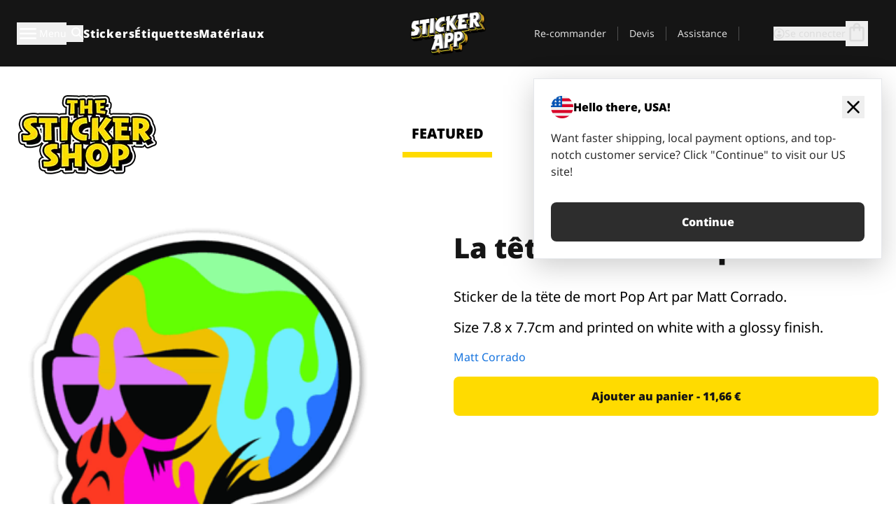

--- FILE ---
content_type: text/html
request_url: https://stickerapp.fr/stickers-shop/dessins-et-illustrations/la-tete-de-mort-pop-art
body_size: 52526
content:
<!doctype html>
<html lang="fr">
  <head>
    <meta charset="utf-8" />
    <meta name="viewport" content="width=device-width, initial-scale=1" />
    <link rel="apple-touch-icon" type="image/png" sizes="180x180" href="../../apple-touch-icon.png" />
    <link rel="icon" type="image/png" sizes="32x32" href="../../favicon-32x32.png" />
    <link rel="icon" type="image/png" sizes="16x16" href="../../favicon-16x16.png" />
    <link rel="manifest" href="/webapp-manifest" />
    <meta name="msapplication-TileColor" content="#040404" />
    <meta name="theme-color" content="#040404" />
    
		<link href="../../_app/immutable/assets/checkout.DUhykQYO.css" rel="stylesheet">
		<link href="../../_app/immutable/assets/0.mUd-FZQ1.css" rel="stylesheet">
		<link href="../../_app/immutable/assets/componentsMap.a-EWDzs9.css" rel="stylesheet">
		<link href="../../_app/immutable/assets/StickerShopLayout.-5GaQJ_g.css" rel="stylesheet">
		<link href="../../_app/immutable/assets/Banner._px1tzhy.css" rel="stylesheet">
		<link href="../../_app/immutable/assets/_page.Cfnb99us.css" rel="stylesheet">
		<link href="../../_app/immutable/assets/CheckoutBlok.CFTeAVIN.css" rel="stylesheet">
		<link href="../../_app/immutable/assets/Customer.DygquDbB.css" rel="stylesheet">
		<link href="../../_app/immutable/assets/ChatPageSection.Dr7ESq_q.css" rel="stylesheet"><!--12qhfyh--><!--[!--><!--]--> <!--[!--><!--]--> <link rel="manifest" href="/webapp-manifest"/> <link rel="icon" href="/favicon.ico"/> <meta name="theme-color" content="#040404"/> <meta name="apple-mobile-web-app-status-bar-style" content="black-translucent"/> <script src="https://uptime.betterstack.com/widgets/announcement.js" data-id="170704" async type="text/javascript">
  </script><!----><!--hlt6rm--><!--[!--><!--]--> <!--[!--><!--]--> <!--[!--><!--]--> <!--[!--><!--]--> <!--[--><!--[--><!--]--><!--]--> <!--[--><link rel="canonical" href="https://stickerapp.fr/stickers-shop/dessins-et-illustrations/la-tete-de-mort-pop-art"/><!--]--> <!--[!--><!--]--> <!--[!--><!--]--> <!--[--><!----><script type="application/ld+json">[{"@context":"https://schema.org","@type":"Organization","name":"StickerApp AB","alternateName":"StickerApp","url":"https://stickerapp.fr","logo":"https://stickerapp.se/media/250x147/d3dcfc2ee9/stickerapplogo.png","description":"StickerApp est une imprimerie spécialisée dans les autocollants et les étiquettes. Nous proposons des autocollants et des étiquettes personnalisés de haute qualité pour toutes les occasions.","email":"info@stickerapp.fr","address":{"@type":"PostalAddress","streetAddress":"Bronsgatan 12","addressLocality":"Lomma","postalCode":"234 35","addressCountry":"SE"},"sameAs":["https://www.facebook.com/StickerApp/","https://x.com/StickerApp","https://www.instagram.com/stickerapp/","https://www.youtube.com/StickerApp","https://www.linkedin.com/company/stickerapp/","https://www.pinterest.com/stickerapp/"]}]</script><!----><!--]--> <!--[--><link rel="preload" href="/_app/immutable/assets/noto-sans-400.CF_EggQ_.woff2" as="font" type="font/woff2" crossorigin="anonymous"/> <link rel="preload" href="/_app/immutable/assets/noto-sans-900.BAaSzCx2.woff2" as="font" type="font/woff2" crossorigin="anonymous"/> <!---->
      <style>
        @font-face {
          font-display: swap;
          font-family: 'Noto Sans';
          font-style: normal;
          font-weight: 400;
          src:
            url('/_app/immutable/assets/noto-sans-400.CF_EggQ_.woff2') format('woff2'),
            url('/_app/immutable/assets/noto-sans-400.BXlAZMwb.woff') format('woff');
        }

        @font-face {
          font-display: swap;
          font-family: 'Noto Sans';
          font-style: normal;
          font-weight: 900;
          src:
            url('/_app/immutable/assets/noto-sans-900.BAaSzCx2.woff2') format('woff2'),
            url('/_app/immutable/assets/noto-sans-900.BIzvzRm5.woff') format('woff');
        }
      </style>
  <!----><!--]--> <!----><!----> <!--[!--><!--]--><!----><title>La tête de mort Pop Art</title>
  </head>
  <body data-sveltekit-preload-data="tap">
    <!--[--><!--[--><!----><div class="flex min-h-screen flex-col"><div class="flex grow flex-col"><!----><!--[!--><!--]--><!----> <!--[!--><!--]--> <!--[--><!--[!--><!--]--><!----> <!--[!--><!--]--><!--]--> <!--[!--><!--]--> <!--[!--><div class="font-noto-sans flex min-h-screen flex-col"><div class="flex grow flex-col"><!--[!--><!--]--> <header class="sticky top-0 z-10 w-full"><!--[!--><div data-testid="header" class="w-full transition-colors duration-500 bg-st-black"><!--[--><div class="block xl:hidden"><div class="flex flex-row items-center justify-end gap-2 bg-st-black px-6 py-2 text-st-white"><!--[!--><div class="h-[16px]"></div><!--]--></div><!----></div><!--]--> <!--[--><!--[--><!--]--><!--]--> <!--[!--><!--]--><!----> <div class="flex justify-between"><div class="hidden grow px-3 py-4 xl:block"><!--[--><nav aria-label="Menu principal" class="flex w-full items-center justify-around px-3"><ul class="flex w-full items-center justify-start gap-8"><li class="flex items-center text-st-white"><button type="button" class="flex appearance-none items-center gap-3 text-st-white"><svg xmlns="http://www.w3.org/2000/svg" viewBox="0 -960 960 960" fill="currentcolor" class="h-8 w-8 overflow-hidden align-middle"><path d="M160-240q-17 0-28.5-11.5T120-280q0-17 11.5-28.5T160-320h640q17 0 28.5 11.5T840-280q0 17-11.5 28.5T800-240H160Zm0-200q-17 0-28.5-11.5T120-480q0-17 11.5-28.5T160-520h640q17 0 28.5 11.5T840-480q0 17-11.5 28.5T800-440H160Zm0-200q-17 0-28.5-11.5T120-680q0-17 11.5-28.5T160-720h640q17 0 28.5 11.5T840-680q0 17-11.5 28.5T800-640H160Z"></path></svg><!----> <!--[--><span class="sr-only text-sm md:not-sr-only">Menu</span><!--]--></button><!----></li> <li class="text-st-white"><button type="button" aria-label="Basculer la recherche" class="flex h-[24px] w-[24px] appearance-none flex-col justify-around"><svg xmlns="http://www.w3.org/2000/svg" viewBox="0 -960 960 960" fill="currentcolor" class="w-8 h-8 overflow-hidden align-middle"><path d="M380-320q-109 0-184.5-75.5T120-580q0-109 75.5-184.5T380-840q109 0 184.5 75.5T640-580q0 44-14 83t-38 69l224 224q11 11 11 28t-11 28q-11 11-28 11t-28-11L532-372q-30 24-69 38t-83 14Zm0-80q75 0 127.5-52.5T560-580q0-75-52.5-127.5T380-760q-75 0-127.5 52.5T200-580q0 75 52.5 127.5T380-400Z"></path></svg><!----></button><!----></li> <!--[--><li><a class="py-1 text-base font-extrabold tracking-wider text-st-white hover:border-b-2 hover:border-st-yellow" href="/stickers-personalises">Stickers</a></li><li><a class="py-1 text-base font-extrabold tracking-wider text-st-white hover:border-b-2 hover:border-st-yellow" href="/etiquettes">Étiquettes</a></li><li><a class="py-1 text-base font-extrabold tracking-wider text-st-white hover:border-b-2 hover:border-st-yellow" href="/materiaux">Matériaux</a></li><!--]--></ul> <!--[--><a class="px-8" href="/"><!--[--><!--[!--><!--[!--><img src="/media/250x147/d3dcfc2ee9/stickerapplogo.png/m/filters:quality(60)" class="" fetchpriority="auto" draggable="false" alt="Sticker App" width="250" height="147" onload="this.__e=event" onerror="this.__e=event"/><!--]--><!----><!--]--><!--]--><!----></a><!--]--><!----> <ul class="flex w-full items-center justify-end"><!--[--><li class="border-r border-st-gray-700 px-4 text-sm"><a class="py-1 text-sm text-st-gray-300" href="/reorder">Re-commander</a></li><li class="border-r border-st-gray-700 px-4 text-sm"><a class="py-1 text-sm text-st-gray-300" href="/entreprise">Devis</a></li><li class="border-r border-st-gray-700 px-4 text-sm"><a class="py-1 text-sm text-st-gray-300" href="/support">Assistance</a></li><!--]--> <li class="border-r border-st-gray-700 px-4 text-sm"><!--[!--><!--]--></li> <li class="flex items-center gap-6 px-4 text-sm text-st-gray-300"><button type="button" class="flex items-center gap-2" aria-label="Compte" data-sveltekit-reload=""><svg class="size-4 overflow-hidden align-middle" viewBox="0 0 28 28" fill="none" xmlns="http://www.w3.org/2000/svg"><path d="M13.986 0.666504C6.62602 0.666504 0.666016 6.63984 0.666016 13.9998C0.666016 21.3598 6.62602 27.3332 13.986 27.3332C21.3593 27.3332 27.3327 21.3598 27.3327 13.9998C27.3327 6.63984 21.3593 0.666504 13.986 0.666504ZM13.9993 24.6665C8.10602 24.6665 3.33268 19.8932 3.33268 13.9998C3.33268 8.1065 8.10602 3.33317 13.9993 3.33317C19.8927 3.33317 24.666 8.1065 24.666 13.9998C24.666 19.8932 19.8927 24.6665 13.9993 24.6665Z" fill="currentColor"></path><path d="M13.9993 5.99984C15.8438 5.99984 17.3327 7.53486 17.3327 9.43646C17.3327 11.3381 15.8438 12.8731 13.9993 12.8731C12.1549 12.8731 10.666 11.3381 10.666 9.43646C10.666 7.53486 12.1549 5.99984 13.9993 5.99984ZM13.9993 22.2665C11.2216 22.2665 8.76602 20.8002 7.33268 18.5779C7.36602 16.2982 11.7771 15.0496 13.9993 15.0496C16.2105 15.0496 20.6327 16.2982 20.666 18.5779C19.2327 20.8002 16.7771 22.2665 13.9993 22.2665Z" fill="currentColor"></path></svg><!----> <span>Se connecter</span></button> <button type="button" aria-label="Aller à la caisse" data-sveltekit-reload=""><span class="relative block pb-1"><svg xmlns="http://www.w3.org/2000/svg" viewBox="0 -960 960 960" fill="currentcolor" class="size-8 overflow-hidden align-middle"><path d="M240-80q-33 0-56.5-23.5T160-160v-480q0-33 23.5-56.5T240-720h80q0-66 47-113t113-47q66 0 113 47t47 113h80q33 0 56.5 23.5T800-640v480q0 33-23.5 56.5T720-80H240Zm0-80h480v-480h-80v80q0 17-11.5 28.5T600-520q-17 0-28.5-11.5T560-560v-80H400v80q0 17-11.5 28.5T360-520q-17 0-28.5-11.5T320-560v-80h-80v480Zm160-560h160q0-33-23.5-56.5T480-800q-33 0-56.5 23.5T400-720ZM240-160v-480 480Z"></path></svg><!----> <!--[--><!--]--></span></button><!----></li></ul></nav><!--]--> <!--[!--><!--]--><!----></div> <div class="w-1/3 self-center px-medium xl:hidden"><div class="flex flex-row gap-3 text-white"><button type="button" aria-label="Toggle navigation" class="flex appearance-none items-center gap-3 text-st-white"><svg xmlns="http://www.w3.org/2000/svg" viewBox="0 -960 960 960" fill="currentcolor" class="size-6 overflow-hidden align-middle"><path d="M160-240q-17 0-28.5-11.5T120-280q0-17 11.5-28.5T160-320h640q17 0 28.5 11.5T840-280q0 17-11.5 28.5T800-240H160Zm0-200q-17 0-28.5-11.5T120-480q0-17 11.5-28.5T160-520h640q17 0 28.5 11.5T840-480q0 17-11.5 28.5T800-440H160Zm0-200q-17 0-28.5-11.5T120-680q0-17 11.5-28.5T160-720h640q17 0 28.5 11.5T840-680q0 17-11.5 28.5T800-640H160Z"></path></svg><!----> <!--[!--><!--]--></button><!----> <button type="button" aria-label="Toggle search" class="flex h-[24px] w-[24px] appearance-none flex-col justify-around"><svg xmlns="http://www.w3.org/2000/svg" viewBox="0 -960 960 960" fill="currentcolor" class="w-8 h-8 overflow-hidden align-middle"><path d="M380-320q-109 0-184.5-75.5T120-580q0-109 75.5-184.5T380-840q109 0 184.5 75.5T640-580q0 44-14 83t-38 69l224 224q11 11 11 28t-11 28q-11 11-28 11t-28-11L532-372q-30 24-69 38t-83 14Zm0-80q75 0 127.5-52.5T560-580q0-75-52.5-127.5T380-760q-75 0-127.5 52.5T200-580q0 75 52.5 127.5T380-400Z"></path></svg><!----></button><!----></div> <!--[!--><!--]--><!----></div> <div class="flex w-1/3 self-center xl:hidden"><!--[--><a class="block max-h-20 p-2" href="/"><!--[--><!--[!--><!--[!--><img src="/media/250x147/d3dcfc2ee9/stickerapplogo.png/m/filters:quality(60)" class="m-auto h-full w-auto" fetchpriority="auto" draggable="false" alt="Sticker App" width="250" height="147" onload="this.__e=event" onerror="this.__e=event"/><!--]--><!----><!--]--><!--]--><!----></a><!--]--><!----></div> <div class="flex w-1/3 justify-end gap-gutter self-center px-medium text-st-white xl:hidden"><button type="button"><svg class="size-5 overflow-hidden align-middle" viewBox="0 0 28 28" fill="none" xmlns="http://www.w3.org/2000/svg"><path d="M13.986 0.666504C6.62602 0.666504 0.666016 6.63984 0.666016 13.9998C0.666016 21.3598 6.62602 27.3332 13.986 27.3332C21.3593 27.3332 27.3327 21.3598 27.3327 13.9998C27.3327 6.63984 21.3593 0.666504 13.986 0.666504ZM13.9993 24.6665C8.10602 24.6665 3.33268 19.8932 3.33268 13.9998C3.33268 8.1065 8.10602 3.33317 13.9993 3.33317C19.8927 3.33317 24.666 8.1065 24.666 13.9998C24.666 19.8932 19.8927 24.6665 13.9993 24.6665Z" fill="currentColor"></path><path d="M13.9993 5.99984C15.8438 5.99984 17.3327 7.53486 17.3327 9.43646C17.3327 11.3381 15.8438 12.8731 13.9993 12.8731C12.1549 12.8731 10.666 11.3381 10.666 9.43646C10.666 7.53486 12.1549 5.99984 13.9993 5.99984ZM13.9993 22.2665C11.2216 22.2665 8.76602 20.8002 7.33268 18.5779C7.36602 16.2982 11.7771 15.0496 13.9993 15.0496C16.2105 15.0496 20.6327 16.2982 20.666 18.5779C19.2327 20.8002 16.7771 22.2665 13.9993 22.2665Z" fill="currentColor"></path></svg><!----></button> <button type="button" aria-label="Aller à la caisse" data-sveltekit-reload=""><span class="relative block pb-1"><svg xmlns="http://www.w3.org/2000/svg" viewBox="0 -960 960 960" fill="currentcolor" class="size-6 overflow-hidden align-middle"><path d="M240-80q-33 0-56.5-23.5T160-160v-480q0-33 23.5-56.5T240-720h80q0-66 47-113t113-47q66 0 113 47t47 113h80q33 0 56.5 23.5T800-640v480q0 33-23.5 56.5T720-80H240Zm0-80h480v-480h-80v80q0 17-11.5 28.5T600-520q-17 0-28.5-11.5T560-560v-80H400v80q0 17-11.5 28.5T360-520q-17 0-28.5-11.5T320-560v-80h-80v480Zm160-560h160q0-33-23.5-56.5T480-800q-33 0-56.5 23.5T400-720ZM240-160v-480 480Z"></path></svg><!----> <!--[--><!--]--></span></button><!----></div></div></div><!--]--></header> <main class="flex grow flex-col"><!--[!--><!--[!--><!--]--><!--]--><!----> <!--[!--><!--]--> <!--[--><!----><div class="max-lg:pb-12 lg:px-6 lg:pb-14 lg:pt-10 scroll-mt-36 bg-cover bg-no-repeat bg-white bg-[image:var(--background-image-url)] md:bg-[image:var(--md-background-image-url)] lg:bg-[image:var(--lg-background-image-url)]"><div class="mx-auto h-full bg-cover bg-no-repeat bg-white box-content max-w-page-max"><!--[--><!--[!--><!--]--><!--[!--><!--]--><!--[!--><!--]--><!--]--> <!--[--><div class="flex flex-row justify-between bg-white lg:hidden"><!--[--><a href="/stickers-shop" class="flex max-w-44 flex-grow flex-col items-center px-1 pt-4"><!----><svg class="h-8 w-8 mb-4 overflow-hidden align-middle" viewBox="0 0 18 16" fill="none" xmlns="http://www.w3.org/2000/svg"><path fill-rule="evenodd" clip-rule="evenodd" d="M9.52125 13.8184C9.20124 13.6229 8.79876 13.6229 8.47875 13.8184L5.17397 15.8369C4.41487 16.3006 3.47362 15.6167 3.68001 14.7515L4.57852 10.9847C4.66553 10.6199 4.54116 10.2372 4.25637 9.99322L1.31539 7.47396C0.639853 6.89529 0.999379 5.78878 1.88603 5.7177L5.74612 5.40823C6.11991 5.37827 6.44552 5.1417 6.58953 4.79546L8.07668 1.21993C8.41827 0.398636 9.58173 0.398636 9.92332 1.21993L11.4105 4.79546C11.5545 5.1417 11.8801 5.37827 12.2539 5.40823L16.114 5.7177C17.0006 5.78878 17.3601 6.89529 16.6846 7.47396L13.7436 9.99322C13.4588 10.2372 13.3345 10.6199 13.4215 10.9847L14.32 14.7515C14.5264 15.6167 13.5851 16.3006 12.826 15.8369L9.52125 13.8184Z" fill="currentColor"></path></svg><!----> <span class="mb-3 text-sm font-bold uppercase active">featured</span> <div class="h-2 w-full max-w-40 bg-st-yellow"></div></a><a href="/stickers-shop/populaire" class="flex max-w-44 flex-grow flex-col items-center px-1 pt-4"><!----><svg class="h-8 w-8 mb-4 overflow-hidden align-middle" fill="currentcolor" xmlns="http://www.w3.org/2000/svg" viewBox="0 -960 960 960"><path d="M840-640q32 0 56 24t24 56v80q0 7-2 15t-4 15L794-168q-9 20-30 34t-44 14H280v-520l240-238q15-15 35.5-17.5T595-888q19 10 28 28t4 37l-45 183h258Zm-480 34v406h360l120-280v-80H480l54-220-174 174ZM160-120q-33 0-56.5-23.5T80-200v-360q0-33 23.5-56.5T160-640h120v80H160v360h120v80H160Zm200-80v-406 406Z"></path></svg><!----> <span class="mb-3 text-sm font-bold uppercase">popular</span> <div class="h-2 w-full max-w-40"></div></a><a href="/stickers-shop/recents" class="flex max-w-44 flex-grow flex-col items-center px-1 pt-4"><!----><svg class="h-8 w-8 mb-4 overflow-hidden align-middle" fill="currentcolor" xmlns="http://www.w3.org/2000/svg" viewBox="0 -960 960 960"><path d="m520-473 90 90q11 11 11 27.5T610-327q-12 12-28.5 12T553-327L452-428q-6-6-9-13.5t-3-15.5v-143q0-17 11.5-28.5T480-640q17 0 28.5 11.5T520-600v127Zm-40-247q-17 0-28.5-11.5T440-760v-40h80v40q0 17-11.5 28.5T480-720Zm240 240q0-17 11.5-28.5T760-520h40v80h-40q-17 0-28.5-11.5T720-480ZM480-240q17 0 28.5 11.5T520-200v40h-80v-40q0-17 11.5-28.5T480-240ZM240-480q0 17-11.5 28.5T200-440h-40v-80h40q17 0 28.5 11.5T240-480ZM480-80q-83 0-156-31.5T197-197q-54-54-85.5-127T80-480q0-83 31.5-156T197-763q54-54 127-85.5T480-880q83 0 156 31.5T763-763q54 54 85.5 127T880-480q0 83-31.5 156T763-197q-54 54-127 85.5T480-80Zm320-400q0-134-93-227t-227-93q-134 0-227 93t-93 227q0 134 93 227t227 93q134 0 227-93t93-227Zm-320 0Z"></path></svg><!----> <span class="mb-3 text-sm font-bold uppercase">latest</span> <div class="h-2 w-full max-w-40"></div></a><a href="/stickers-shop/designers" class="flex max-w-44 flex-grow flex-col items-center px-1 pt-4"><!----><svg class="h-8 w-8 mb-4 overflow-hidden align-middle" fill="currentcolor" xmlns="http://www.w3.org/2000/svg" viewBox="0 -960 960 960"><path d="M240-120q-45 0-89-22t-71-58q26 0 53-20.5t27-59.5q0-50 35-85t85-35q50 0 85 35t35 85q0 66-47 113t-113 47Zm0-80q33 0 56.5-23.5T320-280q0-17-11.5-28.5T280-320q-17 0-28.5 11.5T240-280q0 23-5.5 42T220-202q5 2 10 2h10Zm230-160L360-470l358-358q11-11 27.5-11.5T774-828l54 54q12 12 12 28t-12 28L470-360Zm-190 80Z"></path></svg><!----> <span class="mb-3 text-sm font-bold uppercase">by artists</span> <div class="h-2 w-full max-w-40"></div></a><!--]--></div> <div class="flex flex-row items-center justify-between max-lg:hidden"><img src="/media/200x115/95570fc805/sticker-shop-logo-200.png/m/filters:quality(60)" alt="Sticker shop logo"/> <div class="flex flex-row"><!--[--><a href="/stickers-shop" class="flex w-44 flex-col items-center px-6 pt-4"><span class="mb-3 text-xl font-bold uppercase active">featured</span> <div class="h-2 w-full max-w-40 bg-st-yellow"></div></a><a href="/stickers-shop/populaire" class="flex w-44 flex-col items-center px-6 pt-4"><span class="mb-3 text-xl font-bold uppercase">popular</span> <div class="h-2 w-full max-w-40"></div></a><a href="/stickers-shop/recents" class="flex w-44 flex-col items-center px-6 pt-4"><span class="mb-3 text-xl font-bold uppercase">latest</span> <div class="h-2 w-full max-w-40"></div></a><a href="/stickers-shop/designers" class="flex w-44 flex-col items-center px-6 pt-4"><span class="mb-3 text-xl font-bold uppercase">by artists</span> <div class="h-2 w-full max-w-40"></div></a><!--]--></div></div><!----><!--]--></div></div><!----> <!--[!--><!--]--> <!--[--><div class="px-6 pb-6 scroll-mt-36 bg-cover bg-no-repeat bg-white bg-[image:var(--background-image-url)] md:bg-[image:var(--md-background-image-url)] lg:bg-[image:var(--lg-background-image-url)]"><div class="mx-auto h-full bg-cover bg-no-repeat bg-white box-content max-w-page-max"><!--[--><!--[!--><!--]--><!--[!--><!--]--><!--[!--><!--]--><!--]--> <!--[--><div class="gap-large flex w-full flex-col"><!--[!--><!--]--> <!--[!--><!--]--> <div class="grid grid-cols-2 md:grid-cols-12 gap-gutter"><div class="lg:col-span-6 md:col-span-6 col-span-2"><!--[!--><img src="/cdn-assets/images/preview/2017/01/11/design-12296/template-sticker-300x300.png" class="w-128" fetchpriority="auto" draggable="false" alt="" loading="lazy" onload="this.__e=event" onerror="this.__e=event"/><!--]--><!----></div><!----> <div class="lg:col-span-6 md:col-span-6 col-span-2"><div class="gap-gutter flex w-full flex-col"><!--[!--><!--]--> <!----><h1 class="lg:text-st-black md:text-st-black text-st-black text-st-sm-large lg:text-st-lg-large font-black mb-8 mt-6"><!--[!--><!---->La tête de mort Pop Art<!----><!--]--><!----></h1><!----><!----> <p class="mb-4 text-xl">Sticker de la tëte de mort Pop Art par Matt Corrado. </p> <p class="mb-4 text-xl">Size 7.8 x 7.7cm and printed on white with a glossy finish.</p> <p class="mb-4"><a class="text-st-blue-500" href="/stickers-shop/designers/mattcorrado">Matt Corrado</a></p> <!----><button role="button" tabindex="0" class="rounded-lg text-st-black text-center inline-block text-nowrap font-black disabled:cursor-not-allowed w-full sm:w-auto min-w-40 text-md py-4 px-11 sm:w-full bg-st-yellow-500 disabled:bg-st-gray-400 disabled:text-st-gray-500 active:bg-st-yellow-600 hover:bg-st-yellow-700 outline-st-pink-500 buy-$12296" type="button"><!--[!--><!--[!--><!--[!--><!--[--><!---->Ajouter au panier - 11,66 €<!----><!--]--><!--]--><!--]--><!--]--><!----><!----></button><!----><!----><!----> <!--[!--><!--]--></div><!----></div><!----><!----></div><!----> <!--[--><div class="flex flex-row items-center gap-4"><!----><h2 class="lg:text-st-black md:text-st-black text-st-black text-st-sm-medium lg:text-st-lg-medium font-black"><!--[!--><!---->Plus d'autocollants de cette catégorie (Dessins et illustrations)<!----><!--]--><!----></h2><!----><!----> <!----><a role="button" tabindex="0" class="rounded-lg text-st-black text-center inline-block text-nowrap font-black disabled:cursor-not-allowed w-full sm:w-auto min-w-40 py-2 text-sm px-5 bg-st-gray-800 text-st-white disabled:bg-st-gray-400 disabled:text-st-gray-500 active:bg-st-gray-600 hover:bg-st-gray-700 outline-st-pink-500 flex flex-row items-center gap-2" href="/stickers-shop/dessins-et-illustrations"><!---->Tout afficher <svg class="h-4 w-4 overflow-hidden align-middle" fill="currentColor" xmlns="http://www.w3.org/2000/svg" viewBox="0 -960 960 960"><path d="M579-480 285-774q-15-15-14.5-35.5T286-845q15-15 35.5-15t35.5 15l307 308q12 12 18 27t6 30q0 15-6 30t-18 27L356-115q-15 15-35 14.5T286-116q-15-15-15-35.5t15-35.5l293-293Z"></path></svg><!----><!----><!----></a><!----><!----></div> <div class="grid grid-cols-2 md:grid-cols-12 gap-gutter"><!--[--><div class="md:col-span-4 lg:col-span-3"><div class="flex h-full flex-col justify-between gap-3"><a href="/stickers-shop/dessins-et-illustrations/radzilla" aria-label="Radzilla by RGZNSK."><div class="aspect-square content-center bg-st-gray-100"><!--[!--><img src="/cdn-assets/images/preview/2019/02/15/design-37235/template-sticker-300x300.png" class="p-2 md:p-8" fetchpriority="auto" draggable="false" alt="Radzilla by RGZNSK." loading="lazy" onload="this.__e=event" onerror="this.__e=event"/><!--]--><!----></div></a> <div class="flex flex-col justify-between"><!--[--><a class="overflow-hidden overflow-ellipsis whitespace-nowrap text-nowrap text-base font-bold uppercase hover:underline" href="/stickers-shop/dessins-et-illustrations/radzilla"><!--[--><!--[!--><!---->Radzilla<!----><!--]--><!--]--><!----></a><!--]--><!----> <!----><div class="lg:text-st-gray-800 md:text-st-gray-800 text-st-gray-800 text-base"><!--[--><!---->7.1 x 6 cm<!----><!--]--><!----></div><!----><!----></div> <!----><button role="button" tabindex="0" class="rounded-lg text-st-black text-center inline-block text-nowrap font-black disabled:cursor-not-allowed w-full sm:w-auto min-w-40 py-2 text-sm px-5 bg-st-gray-800 text-st-white disabled:bg-st-gray-400 disabled:text-st-gray-500 active:bg-st-gray-600 hover:bg-st-gray-700 outline-st-pink-500" type="button"><!--[!--><!--[!--><!--[!--><!--[--><!---->7,58 €<!----><!--]--><!--]--><!--]--><!--]--><!----><!----></button><!----><!----></div><!----></div><div class="md:col-span-4 lg:col-span-3"><div class="flex h-full flex-col justify-between gap-3"><a href="/stickers-shop/dessins-et-illustrations/prince-mj" aria-label="Sticker Prince MJ"><div class="aspect-square content-center bg-st-gray-100"><!--[!--><img src="/cdn-assets/images/preview/2017/06/13/design-14608/template-sticker-300x300.png" class="p-2 md:p-8" fetchpriority="auto" draggable="false" alt="Sticker Prince MJ" loading="lazy" onload="this.__e=event" onerror="this.__e=event"/><!--]--><!----></div></a> <div class="flex flex-col justify-between"><!--[--><a class="overflow-hidden overflow-ellipsis whitespace-nowrap text-nowrap text-base font-bold uppercase hover:underline" href="/stickers-shop/dessins-et-illustrations/prince-mj"><!--[--><!--[!--><!---->Prince MJ<!----><!--]--><!--]--><!----></a><!--]--><!----> <!----><div class="lg:text-st-gray-800 md:text-st-gray-800 text-st-gray-800 text-base"><!--[--><!---->3.3 x 9.1 cm<!----><!--]--><!----></div><!----><!----></div> <!----><button role="button" tabindex="0" class="rounded-lg text-st-black text-center inline-block text-nowrap font-black disabled:cursor-not-allowed w-full sm:w-auto min-w-40 py-2 text-sm px-5 bg-st-gray-800 text-st-white disabled:bg-st-gray-400 disabled:text-st-gray-500 active:bg-st-gray-600 hover:bg-st-gray-700 outline-st-pink-500" type="button"><!--[!--><!--[!--><!--[!--><!--[--><!---->9,23 €<!----><!--]--><!--]--><!--]--><!--]--><!----><!----></button><!----><!----></div><!----></div><div class="md:col-span-4 lg:col-span-3"><div class="flex h-full flex-col justify-between gap-3"><a href="/stickers-shop/dessins-et-illustrations/genos" aria-label="Sticker GENOS"><div class="aspect-square content-center bg-st-gray-100"><!--[!--><img src="/cdn-assets/images/preview/2017/06/13/design-14611/template-sticker-300x300.png" class="p-2 md:p-8" fetchpriority="auto" draggable="false" alt="Sticker GENOS" loading="lazy" onload="this.__e=event" onerror="this.__e=event"/><!--]--><!----></div></a> <div class="flex flex-col justify-between"><!--[--><a class="overflow-hidden overflow-ellipsis whitespace-nowrap text-nowrap text-base font-bold uppercase hover:underline" href="/stickers-shop/dessins-et-illustrations/genos"><!--[--><!--[!--><!---->GENOS<!----><!--]--><!--]--><!----></a><!--]--><!----> <!----><div class="lg:text-st-gray-800 md:text-st-gray-800 text-st-gray-800 text-base"><!--[--><!---->3.7 x 8.5 cm<!----><!--]--><!----></div><!----><!----></div> <!----><button role="button" tabindex="0" class="rounded-lg text-st-black text-center inline-block text-nowrap font-black disabled:cursor-not-allowed w-full sm:w-auto min-w-40 py-2 text-sm px-5 bg-st-gray-800 text-st-white disabled:bg-st-gray-400 disabled:text-st-gray-500 active:bg-st-gray-600 hover:bg-st-gray-700 outline-st-pink-500" type="button"><!--[!--><!--[!--><!--[!--><!--[--><!---->6,25 €<!----><!--]--><!--]--><!--]--><!--]--><!----><!----></button><!----><!----></div><!----></div><div class="md:col-span-4 lg:col-span-3"><div class="flex h-full flex-col justify-between gap-3"><a href="/stickers-shop/dessins-et-illustrations/why-so-wubba-lubba-dub-dub" aria-label="Sticker Rick and Morty WUBBA LUBBA DUB DUB !"><div class="aspect-square content-center bg-st-gray-100"><!--[!--><img src="/cdn-assets/images/preview/2017/05/08/design-14079/template-sticker-300x300.png" class="p-2 md:p-8" fetchpriority="auto" draggable="false" alt="Sticker Rick and Morty WUBBA LUBBA DUB DUB !" loading="lazy" onload="this.__e=event" onerror="this.__e=event"/><!--]--><!----></div></a> <div class="flex flex-col justify-between"><!--[--><a class="overflow-hidden overflow-ellipsis whitespace-nowrap text-nowrap text-base font-bold uppercase hover:underline" href="/stickers-shop/dessins-et-illustrations/why-so-wubba-lubba-dub-dub"><!--[--><!--[!--><!---->Why so Wubba, Lubba, Dub, Dub? <!----><!--]--><!--]--><!----></a><!--]--><!----> <!----><div class="lg:text-st-gray-800 md:text-st-gray-800 text-st-gray-800 text-base"><!--[--><!---->10.2 x 14.5 cm<!----><!--]--><!----></div><!----><!----></div> <!----><button role="button" tabindex="0" class="rounded-lg text-st-black text-center inline-block text-nowrap font-black disabled:cursor-not-allowed w-full sm:w-auto min-w-40 py-2 text-sm px-5 bg-st-gray-800 text-st-white disabled:bg-st-gray-400 disabled:text-st-gray-500 active:bg-st-gray-600 hover:bg-st-gray-700 outline-st-pink-500" type="button"><!--[!--><!--[!--><!--[!--><!--[--><!---->16,33 €<!----><!--]--><!--]--><!--]--><!--]--><!----><!----></button><!----><!----></div><!----></div><div class="md:col-span-4 lg:col-span-3"><div class="flex h-full flex-col justify-between gap-3"><a href="/stickers-shop/dessins-et-illustrations/hanya-mask" aria-label="Sticker Hanya Mask parfait avec le matériau effet miroir !"><div class="aspect-square content-center bg-st-gray-100"><!--[!--><img src="/cdn-assets/images/preview/2017/03/29/design-13241/template-sticker-300x300.png" class="p-2 md:p-8" fetchpriority="auto" draggable="false" alt="Sticker Hanya Mask parfait avec le matériau effet miroir !" loading="lazy" onload="this.__e=event" onerror="this.__e=event"/><!--]--><!----></div></a> <div class="flex flex-col justify-between"><!--[--><a class="overflow-hidden overflow-ellipsis whitespace-nowrap text-nowrap text-base font-bold uppercase hover:underline" href="/stickers-shop/dessins-et-illustrations/hanya-mask"><!--[--><!--[!--><!---->Hanya Mask<!----><!--]--><!--]--><!----></a><!--]--><!----> <!----><div class="lg:text-st-gray-800 md:text-st-gray-800 text-st-gray-800 text-base"><!--[--><!---->8.8 x 11.4 cm<!----><!--]--><!----></div><!----><!----></div> <!----><button role="button" tabindex="0" class="rounded-lg text-st-black text-center inline-block text-nowrap font-black disabled:cursor-not-allowed w-full sm:w-auto min-w-40 py-2 text-sm px-5 bg-st-gray-800 text-st-white disabled:bg-st-gray-400 disabled:text-st-gray-500 active:bg-st-gray-600 hover:bg-st-gray-700 outline-st-pink-500" type="button"><!--[!--><!--[!--><!--[!--><!--[--><!---->10,48 €<!----><!--]--><!--]--><!--]--><!--]--><!----><!----></button><!----><!----></div><!----></div><div class="md:col-span-4 lg:col-span-3"><div class="flex h-full flex-col justify-between gap-3"><a href="/stickers-shop/dessins-et-illustrations/broforce" aria-label=""><div class="aspect-square content-center bg-st-gray-100"><!--[!--><img src="/cdn-assets/images/preview/2019/04/29/design-40675/template-sticker-300x300.png" class="p-2 md:p-8" fetchpriority="auto" draggable="false" alt="" loading="lazy" onload="this.__e=event" onerror="this.__e=event"/><!--]--><!----></div></a> <div class="flex flex-col justify-between"><!--[--><a class="overflow-hidden overflow-ellipsis whitespace-nowrap text-nowrap text-base font-bold uppercase hover:underline" href="/stickers-shop/dessins-et-illustrations/broforce"><!--[--><!--[!--><!---->BROFORCE<!----><!--]--><!--]--><!----></a><!--]--><!----> <!----><div class="lg:text-st-gray-800 md:text-st-gray-800 text-st-gray-800 text-base"><!--[--><!---->5.2 x 7.5 cm<!----><!--]--><!----></div><!----><!----></div> <!----><button role="button" tabindex="0" class="rounded-lg text-st-black text-center inline-block text-nowrap font-black disabled:cursor-not-allowed w-full sm:w-auto min-w-40 py-2 text-sm px-5 bg-st-gray-800 text-st-white disabled:bg-st-gray-400 disabled:text-st-gray-500 active:bg-st-gray-600 hover:bg-st-gray-700 outline-st-pink-500" type="button"><!--[!--><!--[!--><!--[!--><!--[--><!---->8,85 €<!----><!--]--><!--]--><!--]--><!--]--><!----><!----></button><!----><!----></div><!----></div><div class="md:col-span-4 lg:col-span-3"><div class="flex h-full flex-col justify-between gap-3"><a href="/stickers-shop/dessins-et-illustrations/usagi" aria-label=""><div class="aspect-square content-center bg-st-gray-100"><!--[!--><img src="/cdn-assets/images/preview/2019/04/29/design-40671/template-sticker-300x300.png" class="p-2 md:p-8" fetchpriority="auto" draggable="false" alt="" loading="lazy" onload="this.__e=event" onerror="this.__e=event"/><!--]--><!----></div></a> <div class="flex flex-col justify-between"><!--[--><a class="overflow-hidden overflow-ellipsis whitespace-nowrap text-nowrap text-base font-bold uppercase hover:underline" href="/stickers-shop/dessins-et-illustrations/usagi"><!--[--><!--[!--><!---->Usagi<!----><!--]--><!--]--><!----></a><!--]--><!----> <!----><div class="lg:text-st-gray-800 md:text-st-gray-800 text-st-gray-800 text-base"><!--[--><!---->6.6 x 8 cm<!----><!--]--><!----></div><!----><!----></div> <!----><button role="button" tabindex="0" class="rounded-lg text-st-black text-center inline-block text-nowrap font-black disabled:cursor-not-allowed w-full sm:w-auto min-w-40 py-2 text-sm px-5 bg-st-gray-800 text-st-white disabled:bg-st-gray-400 disabled:text-st-gray-500 active:bg-st-gray-600 hover:bg-st-gray-700 outline-st-pink-500" type="button"><!--[!--><!--[!--><!--[!--><!--[--><!---->9,50 €<!----><!--]--><!--]--><!--]--><!--]--><!----><!----></button><!----><!----></div><!----></div><div class="md:col-span-4 lg:col-span-3"><div class="flex h-full flex-col justify-between gap-3"><a href="/stickers-shop/dessins-et-illustrations/skull-ronin" aria-label="Dead Samurai Warrior"><div class="aspect-square content-center bg-st-gray-100"><!--[!--><img src="/cdn-assets/images/preview/2020/04/07/design-63849/template-sticker-300x300.png" class="p-2 md:p-8" fetchpriority="auto" draggable="false" alt="Dead Samurai Warrior" loading="lazy" onload="this.__e=event" onerror="this.__e=event"/><!--]--><!----></div></a> <div class="flex flex-col justify-between"><!--[--><a class="overflow-hidden overflow-ellipsis whitespace-nowrap text-nowrap text-base font-bold uppercase hover:underline" href="/stickers-shop/dessins-et-illustrations/skull-ronin"><!--[--><!--[!--><!---->Skull Ronin<!----><!--]--><!--]--><!----></a><!--]--><!----> <!----><div class="lg:text-st-gray-800 md:text-st-gray-800 text-st-gray-800 text-base"><!--[--><!---->5.6 x 8 cm<!----><!--]--><!----></div><!----><!----></div> <!----><button role="button" tabindex="0" class="rounded-lg text-st-black text-center inline-block text-nowrap font-black disabled:cursor-not-allowed w-full sm:w-auto min-w-40 py-2 text-sm px-5 bg-st-gray-800 text-st-white disabled:bg-st-gray-400 disabled:text-st-gray-500 active:bg-st-gray-600 hover:bg-st-gray-700 outline-st-pink-500" type="button"><!--[!--><!--[!--><!--[!--><!--[--><!---->7,77 €<!----><!--]--><!--]--><!--]--><!--]--><!----><!----></button><!----><!----></div><!----></div><!--]--><!----></div><!----><!--]--><!----> <!--[!--><!--]--></div><!----><!----><!--]--></div></div><!--]--><!----><!--]--> <!--[--><div id="localization-banner" class="fixed bottom-0 left-0 right-0 z-20 animate-enter-bottom md:bottom-auto md:left-auto md:right-5 md:top-28 md:animate-enter-right"><article class="flex flex-col text-wrap border bg-st-white p-6 drop-shadow-banner" aria-labelledby="banner-title" aria-describedby="banner-description"><div class="flex items-center justify-between gap-4"><div class="flex items-center gap-4"><img src="/media/64x64/bafb414446/flag-usa.png" alt="" aria-hidden="true" class="aspect-auto w-8"/> <h3 id="banner-title" class="text-base font-black">Hello there, USA!</h3></div> <button type="button" aria-label="Close"><span aria-hidden="true"><svg xmlns="http://www.w3.org/2000/svg" viewBox="0 -960 960 960" fill="currentcolor" class="size-8 overflow-hidden align-middle"><path d="M480-424 284-228q-11 11-28 11t-28-11q-11-11-11-28t11-28l196-196-196-196q-11-11-11-28t11-28q11-11 28-11t28 11l196 196 196-196q11-11 28-11t28 11q11 11 11 28t-11 28L536-480l196 196q11 11 11 28t-11 28q-11 11-28 11t-28-11L480-424Z"></path></svg><!----></span></button></div> <!----><p id="banner-description" class="lg:text-st-gray-800 md:text-st-gray-800 text-st-gray-800 mt-4 max-w-md text-pretty text-base"><!--[--><!---->Want faster shipping, local payment options, and top-notch customer service? Click "Continue" to visit our US site!<!----><!--]--><!----></p><!----><!----> <!--[--><!----><a role="button" tabindex="0" class="rounded-lg text-st-black text-center inline-block text-nowrap font-black disabled:cursor-not-allowed w-full sm:w-auto min-w-40 text-md py-4 px-7 bg-st-gray-800 text-st-white disabled:bg-st-gray-400 disabled:text-st-gray-500 active:bg-st-gray-600 hover:bg-st-gray-700 outline-st-pink-500 mt-8" href="https://stickerapp.com"><!---->Continue<!----><!----></a><!----><!--]--></article><!----></div><!----><!--]--></main><!----></div> <!--[--><div><!--[--><footer><!--[!--><div class="scroll-mt-36 bg-cover bg-no-repeat bg-st-black text-st-white bg-[image:var(--background-image-url)] md:bg-[image:var(--md-background-image-url)] lg:bg-[image:var(--lg-background-image-url)]"><div class="mx-auto h-full bg-cover bg-no-repeat bg-st-black text-st-white box-content max-w-page-max pt-large pb-large pl-medium pl-medium lg:pl-gutter md:pl-medium pr-medium pr-medium lg:pr-gutter md:pr-medium"><!--[--><!--[!--><!--]--><!--[!--><!--]--><!--[!--><!--]--><!--]--> <!--[--><div class="pb-10 pt-2 md:flex md:pt-10"><div class="basis-3/5 md:flex"><!--[--><div class="mb-4 mr-gutter w-full last:mr-0 md:mb-0 md:w-auto md:basis-1/3"><h4 class="mb-4 font-semibold" id="id0.4665988708276393-heading"><button type="button" class="flex w-full items-center justify-between md:hidden" aria-expanded="false" aria-controls="id0.4665988708276393-links"><span>Liens utiles</span> <div class="h-4 w-4"><svg xmlns="http://www.w3.org/2000/svg" viewBox="0 -960 960 960" fill="currentcolor" class="w-full h-full overflow-hidden align-middle"><path d="M480-361q-8 0-15-2.5t-13-8.5L268-556q-11-11-11-28t11-28q11-11 28-11t28 11l156 156 156-156q11-11 28-11t28 11q11 11 11 28t-11 28L508-372q-6 6-13 8.5t-15 2.5Z"></path></svg><!----></div></button> <span class="hidden md:block">Liens utiles</span></h4> <ul id="id0.4665988708276393-links" class="hidden h-auto overflow-hidden transition-all duration-300 md:block" aria-labelledby="id0.4665988708276393-heading" aria-hidden="true"><!--[--><li class="leading-loose last:pb-8"><!--[--><a tabindex="-1" href="/usages"><!--[--><!--[!--><!---->Usages<!----><!--]--><!--]--><!----></a><!--]--><!----></li><li class="leading-loose last:pb-8"><!--[--><a tabindex="-1" href="/options"><!--[--><!--[!--><!---->Add-Ons<!----><!--]--><!--]--><!----></a><!--]--><!----></li><li class="leading-loose last:pb-8"><!--[--><a tabindex="-1" href="/echantillons"><!--[--><!--[!--><!---->Packs d’autocollants<!----><!--]--><!--]--><!----></a><!--]--><!----></li><li class="leading-loose last:pb-8"><!--[--><a tabindex="-1" href="/echantillons/materiaux-d-autocollants"><!--[--><!--[!--><!---->Échantillons<!----><!--]--><!--]--><!----></a><!--]--><!----></li><li class="leading-loose last:pb-8"><!--[--><a tabindex="-1" href="/stickers-shop"><!--[--><!--[!--><!---->Shop<!----><!--]--><!--]--><!----></a><!--]--><!----></li><li class="leading-loose last:pb-8"><!--[--><a tabindex="-1" href="/blog"><!--[--><!--[!--><!---->Blog<!----><!--]--><!--]--><!----></a><!--]--><!----></li><li class="leading-loose last:pb-8"><!--[--><a tabindex="-1" href="/campaigns"><!--[--><!--[!--><!---->Campaigns<!----><!--]--><!--]--><!----></a><!--]--><!----></li><li class="leading-loose last:pb-8"><!--[--><a tabindex="-1" href="/endorsements"><!--[--><!--[!--><!---->Endorsements<!----><!--]--><!--]--><!----></a><!--]--><!----></li><li class="leading-loose last:pb-8"><!--[--><a tabindex="-1" href="/getintouch"><!--[--><!--[!--><!---->Get in touch<!----><!--]--><!--]--><!----></a><!--]--><!----></li><!--]--></ul></div><div class="mb-4 mr-gutter w-full last:mr-0 md:mb-0 md:w-auto md:basis-1/3"><h4 class="mb-4 font-semibold" id="id0.8537762759099778-heading"><button type="button" class="flex w-full items-center justify-between md:hidden" aria-expanded="false" aria-controls="id0.8537762759099778-links"><span>Assistance</span> <div class="h-4 w-4"><svg xmlns="http://www.w3.org/2000/svg" viewBox="0 -960 960 960" fill="currentcolor" class="w-full h-full overflow-hidden align-middle"><path d="M480-361q-8 0-15-2.5t-13-8.5L268-556q-11-11-11-28t11-28q11-11 28-11t28 11l156 156 156-156q11-11 28-11t28 11q11 11 11 28t-11 28L508-372q-6 6-13 8.5t-15 2.5Z"></path></svg><!----></div></button> <span class="hidden md:block">Assistance</span></h4> <ul id="id0.8537762759099778-links" class="hidden h-auto overflow-hidden transition-all duration-300 md:block" aria-labelledby="id0.8537762759099778-heading" aria-hidden="true"><!--[--><li class="leading-loose last:pb-8"><!--[--><a tabindex="-1" href="/contact"><!--[--><!--[!--><!---->Contactez-nous<!----><!--]--><!--]--><!----></a><!--]--><!----></li><li class="leading-loose last:pb-8"><!--[--><a tabindex="-1" href="/entreprise"><!--[--><!--[!--><!---->Obtenir un devis<!----><!--]--><!--]--><!----></a><!--]--><!----></li><li class="leading-loose last:pb-8"><!--[--><a tabindex="-1" href="/support/processus-de-commande"><!--[--><!--[!--><!---->FAQ<!----><!--]--><!--]--><!----></a><!--]--><!----></li><li class="leading-loose last:pb-8"><!--[--><a tabindex="-1" href="/support/artwork-design"><!--[--><!--[!--><!---->Conseils pratiques<!----><!--]--><!--]--><!----></a><!--]--><!----></li><li class="leading-loose last:pb-8"><!--[--><a tabindex="-1" href="/support/expedition"><!--[--><!--[!--><!---->Livraison<!----><!--]--><!--]--><!----></a><!--]--><!----></li><li class="leading-loose last:pb-8"><!--[--><a tabindex="-1" href="/support/paiement"><!--[--><!--[!--><!---->Paiements<!----><!--]--><!--]--><!----></a><!--]--><!----></li><!--]--></ul></div><div class="mb-4 mr-gutter w-full last:mr-0 md:mb-0 md:w-auto md:basis-1/3"><h4 class="mb-4 font-semibold" id="id0.3640041280543458-heading"><button type="button" class="flex w-full items-center justify-between md:hidden" aria-expanded="false" aria-controls="id0.3640041280543458-links"><span>Entreprise</span> <div class="h-4 w-4"><svg xmlns="http://www.w3.org/2000/svg" viewBox="0 -960 960 960" fill="currentcolor" class="w-full h-full overflow-hidden align-middle"><path d="M480-361q-8 0-15-2.5t-13-8.5L268-556q-11-11-11-28t11-28q11-11 28-11t28 11l156 156 156-156q11-11 28-11t28 11q11 11 11 28t-11 28L508-372q-6 6-13 8.5t-15 2.5Z"></path></svg><!----></div></button> <span class="hidden md:block">Entreprise</span></h4> <ul id="id0.3640041280543458-links" class="hidden h-auto overflow-hidden transition-all duration-300 md:block" aria-labelledby="id0.3640041280543458-heading" aria-hidden="true"><!--[--><li class="leading-loose last:pb-8"><!--[--><a tabindex="-1" href="/a-propos"><!--[--><!--[!--><!---->À propos de nous<!----><!--]--><!--]--><!----></a><!--]--><!----></li><li class="leading-loose last:pb-8"><!--[--><a tabindex="-1" href="/support/politiques-et-conditions"><!--[--><!--[!--><!---->Mentions légales<!----><!--]--><!--]--><!----></a><!--]--><!----></li><li class="leading-loose last:pb-8"><!--[--><a tabindex="-1" href="/reviews-stickerapp"><!--[--><!--[!--><!---->Avis<!----><!--]--><!--]--><!----></a><!--]--><!----></li><li class="leading-loose last:pb-8"><!--[--><a tabindex="-1" href="/presse"><!--[--><!--[!--><!---->Presse<!----><!--]--><!--]--><!----></a><!--]--><!----></li><li class="leading-loose last:pb-8"><!--[--><a tabindex="-1" href="#cookie-settings"><!--[--><!--[!--><!---->Cookies<!----><!--]--><!--]--><!----></a><!--]--><!----></li><li class="leading-loose last:pb-8"><!--[--><a tabindex="-1" href="/accessibilite"><!--[--><!--[!--><!---->Accessibilité<!----><!--]--><!--]--><!----></a><!--]--><!----></li><!--]--></ul></div><!--]--><!----></div> <div class="basis-2/5"><div class="klaviyo-form-UqQJEh"></div> <div class="mt-10 flex items-center justify-between"><!----><!--[--><!--[--><a href="https://www.instagram.com/stickerapp/" rel="nooperner nofollow" target="_blank"><!--[--><!--[!--><img src="/media/32x30/0d3bac0c35/white-ic-som-instagram.svg?spaceId=263285" alt="Instagram" loading="lazy" onload="this.__e=event" onerror="this.__e=event"/><!----><!--]--><!--]--><!----></a><!--]--><!--[--><a href="https://www.facebook.com/StickerApp/" rel="nooperner nofollow" target="_blank"><!--[--><!--[!--><img src="/media/30x28/885aa3c949/white-ic-som-facebook.svg?spaceId=263285" alt="Facebook" loading="lazy" onload="this.__e=event" onerror="this.__e=event"/><!----><!--]--><!--]--><!----></a><!--]--><!--[--><a href="https://www.youtube.com/StickerApp" rel="nooperner nofollow" target="_blank"><!--[--><!--[!--><img src="/media/34x24/89ef8a3eb0/white-ic-som-youtube.svg?spaceId=263285" alt="YouTube" loading="lazy" onload="this.__e=event" onerror="this.__e=event"/><!----><!--]--><!--]--><!----></a><!--]--><!--[--><a href="https://www.linkedin.com/company/stickerapp/" rel="nooperner nofollow" target="_blank"><!--[--><!--[!--><img src="/media/28x28/3649f38bad/white-ic-som-linkedin.svg?spaceId=263285" alt="LinkedIn" loading="lazy" onload="this.__e=event" onerror="this.__e=event"/><!----><!--]--><!--]--><!----></a><!--]--><!--[--><a href="https://x.com/StickerApp" rel="nooperner nofollow" target="_blank"><!--[--><!--[!--><img src="/media/28x28/397b48854a/white-ic-som-x.svg?spaceId=263285" alt="X Twitter" loading="lazy" onload="this.__e=event" onerror="this.__e=event"/><!----><!--]--><!--]--><!----></a><!--]--><!--[--><a href="https://se.pinterest.com/stickerapp/" rel="nooperner nofollow" target="_blank"><!--[--><!--[!--><img src="/media/28x28/851da58739/white-ic-som-pinterest.svg?spaceId=263285" alt="Pinterest" loading="lazy" onload="this.__e=event" onerror="this.__e=event"/><!----><!--]--><!--]--><!----></a><!--]--><!--[--><a href="https://www.tiktok.com/@stickerapp" rel="nooperner nofollow" target="_blank"><!--[--><!--[!--><img src="/media/25x28/0f10792d9a/white-ic-som-tiktok.svg?spaceId=263285" alt="TikTok" loading="lazy" onload="this.__e=event" onerror="this.__e=event"/><!----><!--]--><!--]--><!----></a><!--]--><!--]--><!----></div><!----> <div class="block pt-10 md:hidden"><div class="relative flex w-full justify-between rounded-md border border-st-white py-2 pl-3 pr-2 ring-offset-1 has-[:focus]:ring has-[:focus]:ring-st-blue-500 md:border-st-white lg:border-st-white"><!----><button role="button" tabindex="0" class="flex w-full appearance-none items-center justify-between gap-2 text-left outline-none" type="button"><div class="flex flex-col"><span class="text-xs text-st-gray-400">Pays</span> <span class="text-sm"></span></div> <svg xmlns="http://www.w3.org/2000/svg" viewBox="0 -960 960 960" fill="currentcolor" class="w-5 aspect-square overflow-hidden align-middle"><path d="M459-381 314-526q-3-3-4.5-6.5T308-540q0-8 5.5-14t14.5-6h304q9 0 14.5 6t5.5 14q0 2-6 14L501-381q-5 5-10 7t-11 2q-6 0-11-2t-10-7Z"></path></svg><!----><!----><!----></button><!----><!----> <!--[!--><!--]--></div><!----></div></div></div> <div class="flex items-center"><div class="flex basis-full justify-center px-4 md:basis-3/5 md:justify-start md:px-0 md:pr-6"><div class="mb-7 flex w-fit flex-wrap items-center justify-center gap-6 md:mb-0 md:gap-x-8 md:gap-y-6"><!--[--><!--[!--><span><!--[--><!--[!--><img src="/media/63x25/c04fe6ae2b/payment-method-applepay-icon-white-63x25.png" alt="Applepay" loading="lazy" class="max-h-[18px]" onload="this.__e=event" onerror="this.__e=event"/><!----><!--]--><!--]--><!----></span><!--]--><!--[!--><span><!--[--><!--[!--><img src="/media/103x25/d78b6ad3da/payment-method-paypal-icon-white-103x25.png" alt="Paypal" loading="lazy" class="max-h-[18px]" onload="this.__e=event" onerror="this.__e=event"/><!----><!--]--><!--]--><!----></span><!--]--><!--[!--><span><!--[--><!--[!--><img src="/media/60x19/1d799dfefd/payment-method-visa-icon-white-60x19.png" alt="Visa" loading="lazy" class="max-h-[18px]" onload="this.__e=event" onerror="this.__e=event"/><!----><!--]--><!--]--><!----></span><!--]--><!--[--><a href="/support/paiement"><!--[--><!--[!--><img src="/media/134x24/1529ca8fbd/payment-method-mastercard-icon-white-123x24.png" alt="" loading="lazy" class="max-h-[18px]" onload="this.__e=event" onerror="this.__e=event"/><!----><!--]--><!--]--><!----></a><!--]--><!--[--><a href="/support/paiement"><!--[--><!--[!--><img src="/media/36x27/650b07b886/payment-method-jcb-icon-white-36x27.png" alt="" loading="lazy" class="max-h-[18px]" onload="this.__e=event" onerror="this.__e=event"/><!----><!--]--><!--]--><!----></a><!--]--><!--[--><a href="/support/paiement"><!--[--><!--[!--><img src="/media/52x26/29ca61bd3d/payment-method-cartes-bancaires-icon-white-52x26.png" alt="" loading="lazy" class="max-h-[18px]" onload="this.__e=event" onerror="this.__e=event"/><!----><!--]--><!--]--><!----></a><!--]--><!--]--></div><!----></div> <div class="hidden basis-2/5 md:block"><div class="relative flex w-full justify-between rounded-md border border-st-white py-2 pl-3 pr-2 ring-offset-1 has-[:focus]:ring has-[:focus]:ring-st-blue-500 md:border-st-white lg:border-st-white"><!----><button role="button" tabindex="0" class="flex w-full appearance-none items-center justify-between gap-2 text-left outline-none" type="button"><div class="flex flex-col"><span class="text-xs text-st-gray-400">Pays</span> <span class="text-sm"></span></div> <svg xmlns="http://www.w3.org/2000/svg" viewBox="0 -960 960 960" fill="currentcolor" class="w-5 aspect-square overflow-hidden align-middle"><path d="M459-381 314-526q-3-3-4.5-6.5T308-540q0-8 5.5-14t14.5-6h304q9 0 14.5 6t5.5 14q0 2-6 14L501-381q-5 5-10 7t-11 2q-6 0-11-2t-10-7Z"></path></svg><!----><!----><!----></button><!----><!----> <!--[!--><!--]--></div><!----></div></div> <div class="mb-4 mt-10 text-center text-sm">© StickerApp 2026</div><!----><!--]--></div></div><!--]--></footer><!--]--><!----></div><!--]--></div><!--]--><!----><!----><!----></div> <!--[!--><!--]--></div><!----><!--]--> <!--[!--><!--]--><!--]-->
			
			<script>
				{
					const deferred = new Map();

					__sveltekit_g9vz24 = {
						base: new URL("../..", location).pathname.slice(0, -1),
						env: {"PUBLIC_GTM_TAG_MANAGER_ID":"GTM-WZXX56","PUBLIC_SENTRY_DSN":"https://9w5ryWvLxEC29PqUEas1GAei@s1588112.eu-nbg-2.betterstackdata.com/1588112"},
						defer: (id) => new Promise((fulfil, reject) => {
							deferred.set(id, { fulfil, reject });
						}),
						resolve: async (id, fn) => {
							const [data, error] = fn();

							const try_to_resolve = () => {
								if (!deferred.has(id)) {
									setTimeout(try_to_resolve, 0);
									return;
								}
								const { fulfil, reject } = deferred.get(id);
								deferred.delete(id);
								if (error) reject(error);
								else fulfil(data);
							}
							try_to_resolve();
						}
					};

					const element = document.currentScript.parentElement;

					Promise.all([
						import("../../_app/immutable/entry/start.973MHEJO.js"),
						import("../../_app/immutable/entry/app.GCDpEQXg.js")
					]).then(([kit, app]) => {
						kit.start(app, element, {
							node_ids: [0, 2],
							data: [{type:"data",data:{webappManifest:{name:"StickerApp",short_name:"StickerApp",start_url:".",display:"minimal-ui",background_color:"#373737",theme_color:"#040404",description:"Print custom stickers and labels",icons:[{src:"/favicon.ico",sizes:"48x48",type:"image/png"}]},currentUrl:"https://stickerapp.fr/stickers-shop/dessins-et-illustrations/la-tete-de-mort-pop-art",locale:{countryCode:"fr",language:"fr",currencyCode:"EUR"},useKameleoon:false,kameleoonId:"9hst6cqeaj",commonTranslationsStory:{or:"OU",pc:"ordinateur personnel",faq:"FAQ",pcs:"pcs",_uid:"52e2ff7c-0644-49b3-b6e7-8f2ff6aa121b",back:"Retour",city:"Ville",done:"Done",edit:"Editer",from:"De",hide:"Cacher",menu:"Menu",next:"Suivant",save:"Enregistrer",send:"Envoyer",size:"Taille",wall:"Muraux",dpiOk:"La résolution de l’image sélectionnée est correct mais pas parfaite.",email:"Email",floor:"Pour le sol",howTo:"Comment faire",items:"Articles",login:"Connexion",other:"Autre",outOf:"sur",phone:"Téléphone",retry:"Réessayer",sales:"Ventes",scale:"Scale",sheet:"Planches",state:"État",taxes:"Impôts",total:"Total",width:"Largeur",author:"Auteur",border:"Contour",bundle:"Pack",cancel:"Annuler",custom:"Personnalisé",delete:"Supprimer",dpiBad:"La résolution de l’image est mauvaise, merci de la rendre plus petite ou d'utiliser une image plus grande.",height:"Hauteur",logout:"Déconnexion",myCart:"Mon panier",orders:"Commandes",remove:"Retirer",shipTo:"Expédier à ?",signIn:"Se connecter",signup:"S'inscrire",upload:"Télécharger","3d_dome":"Dôme en époxy",account:"Compte",attName:"Nom d'attention",comment:"Commentaire",country:"Pays",details:"Détails",die_cut:"Découpés",getItBy:"Reçois-le par",loading:"Chargement",message:"Message",orderId:"Identifiant de commande",payment:"Paiement",preview:"Avant-première",quality:"Qualité",reviews:"Avis",savings:"Épargne",showAll:"Tout afficher",success:"Succès !",vatExcl:"Hors TVA.",vatIncl:"TVA incluse",viewAll:"Voir tout",zipCode:"Code postal",address1:"Adresse",address2:"Ligne d'adresse 2",articles:"Articles",business:"Entreprise",continue:"Continuer",discount:"Réduction",fullName:"Nom complet",giftCard:"Carte cadeau de {amount}",hang_tag:"Pour Hang Tags",lastName:"Nom",loadMore:"Charger plus",mainMenu:"Menu principal",password:"Mot de passe",previous:"Précédent",quantity:"Quantité",salesTax:"Taxe de vente",shipping:"Expédition",stickers:"Autocollants",subTotal:"Sous-total",viewCart:"Voir le panier",addToCart:"Ajouter au panier",closeText:"Fermer",component:"commonTranslations",countMeIn:"Compte sur moi!",duplicate:"Duplicata",firstName:"Prénom",gift_card:"Carte cadeau",noResults:"Aucun résultat",openInTab:"Ouvrir dans un nouvel onglet",orderDate:"Date de commande",promoCode:"Code promotionnel",remaining:"restant",removable:"Amovibles",skipShout:"Passer",validated:"Validé",widthHelp:"width-help",yesPlease:"Oui, s'il vous plaît.",addComment:"Ajouter un commentaire",createHere:"Créez ici",drawerMenu:"Menu déroulant",heavy_duty:"Extra résistants",heightHelp:"height-help",navigation:"Navigation",ofWhichVat:"dont TVA ({vatRate})",placeOrder:"Passer commande",quickStart:"Démarrage rapide",reviewCart:"Réviser le panier",shippingTo:"Expédition vers :",shoutTerms:"Cochez simplement la case et indiquez votre nom d'utilisateur sur les réseaux sociaux afin que nous puissions vous donner le crédit approprié et partager l'amour avec notre communauté.",signInHere:"Connectez-vous ici",someNewKey:"New added key",acceptShout:"Acceptez les conditions d'utilisation de Shout",addedToCart:"Ajouté au panier",bookMeeting:"Réserver un rendez-vous",checkoutNow:"Procéder au paiement",companyName:"Nom de l'entreprise",fedexIpFast:"FedEx Express",fedexPoFast:"FedEx Express",invalidCode:"Code invalide",itemsInCart:"Articles dans le panier",lessDetails:"Moins de détails",moreDetails:"Plus de détails",moreReviews:"Plus d'avis",newPassword:"Nouveau mot de passe",orderNumber:"Numéro de commande",refreshPage:"Actualiser",selectTopic:"Sélectionner un sujet",sendRequest:"Envoyer la demande",shoutHeader:"Shout",sizeSection:"size-heading",someNewKey2:"New added key",unsupported:"Cette opération ou méthode de paiement n'est pas supportée.",widthCustom:"width-custom",addToAccount:"Ajouter au compte",backToSignIn:"Retour à la connexion",chatThumbsUp:"Utile",codeNotFound:"Code introuvable",confirmOrder:"J'ai vérifié ma commande.",deliveringTo:"Livraison à",double_sided:"Double Sided",freeShipping:"Gratuit",generalError:"Erreur",goToCheckout:"Aller à la caisse",heightCustom:"height-custom",invalidEmail:"Email invalide",orderSummary:"Résumé de la commande",priceBasedOn:"Price based on {size} size",quantityHelp:"quantity-help",rate_limited:"Trop de tentatives. Veuillez réessayer plus tard.",readMoreText:"Lire la suite",requestQuote:"Demander un devis",searchToggle:"Basculer la recherche",shapeSection:"shape-list-heading",siteSelector:"Pays",specsTabName:"Spécifications",stickerLayer:"Couche d'autocollant",unlinkPaypal:"Dissocier Paypal",youHaveAdded:"Vous avez ajouté",accountAddNew:"Ajouter nouveau",account_issue:"Il y a un problème avec votre compte.",bundleSavings:"Économies sur le pack ({amount} pcs)",checkoutTitle:"Entrez les détails",collaboration:"Collaboration",createAccount:"Créer un compte",dontShowAgain:"Ne plus afficher ce message",finishSection:"finish-heading",haveAnAccount:"Avez-vous un compte ?",nameOrCompany:"Nom ou entreprise",orderNotFound:"Commande introuvable",requiredField:"Champ requis",resetPassword:"Réinitialiser le mot de passe",selectPayment:"Choisir le mode de paiement",statusOfOrder:"Statut de la commande",streetAddress:"Adresse postale",uploadedFiles:"Fichiers téléchargés",valueForMoney:"Rapport qualité/prix",addedPromoCode:"Code promo ajouté",backPaperPrint:"",backToShopping:"Retour",billingAddress:"Adresse de facturation",changePassword:"Changer le mot de passe",chatThumbsDown:"Pas utile",clickToPreview:"Cliquez pour prévisualiser",expirationDate:"Date d'expiration",fedex2dExpress:"FedEx Express + Impression express",fedex2dNormal2:"FedEx Standard",fedexIcpNormal:"FedEx Standard",fedexIpExpress:"FedEx Express + Impression express",fedexIpNormal2:"FedEx Standard",fedexPoExpress:"FedEx Express + Impression express",fileUploadArea:"Glissez-déposez ou cliquez pour parcourir",forgotPassword:"Mot de passe oublié ?",front_adhesive:"Vitrophanies",getYourOrderOn:"Recevez vos articles d'ici le {estimatedDelivery} à {customerPostalCode}",labels_on_roll:"Étiquettes en Rouleau",library_design:"Design bibliothèque",orderReference:"Référence de commande",productDetails:"Détails du produit",productSection:"product-list-heading",quantityCustom:"quantity-custom",reviewsTabName:"Commentaires",selectShipping:"Choisir le mode de livraison",sheet_kiss_cut:"Kiss Cut",trackYourOrder:"Suivez votre commande",addAddressLine2:"Ajouter la ligne d'adresse 2",buyAsIndividual:"Acheter en tant qu'individu",confirmPassword:"Confirmer le mot de passe",currentPassword:"Mot de passe actuel",expressCheckout:"Check-out express",fedexIcpNormal2:"FedEx Standard",invalid_request:"Demande non valide.",labels_on_sheet:"Labels on Sheet",loginWithGoogle:"Se connecter avec Google",materialSection:"material-list-heading",notValidatedVat:"Numéro de TVA non validé",payment_invalid:"Informations de paiement non valides.",popularSearches:"Recherches populaires",quantitySection:"quantity-heading",reliableCarrier:"Un transporteur fiable comme FedEx livrera votre commande directement à votre domicile. Choisissez votre option de livraison préférée lors du paiement.",shippingAddress:"Adresse de livraison",single_on_sheet:"Stickers sur feuilles",stickerAppXPage:"Page StickerApp X",taxCertificates:"Certificats fiscaux",vatNumberFormat:"Le numéro de TVA doit commencer par deux lettres, suivi de 6 à 13 chiffres",visitTrustPilot:"Visitez StickerApp sur Trustpilot",weAlsoRecommend:"Nous recommandons également...",atLeastOneNumber:"Au moins un chiffre",codeAlreadyAdded:"Code déjà ajouté",companyOrgNumber:"Numéro d'organisation",companyVatNumber:"Numéro de TVA",deliveryTimeText:"Livraison en 1 à 3 jours",duplicateAndEdit:"Dupliquer et éditer",enterYourAddress:"Entrez votre adresse",fileSizeExceeded:"Taille totale limitée à 20 Mo",helpPlacingOrder:"Aide pour passer commande",invalidCharacter:"Caractère invalide",invalidVatNumber:"Numéro de TVA invalide",lineItemNotFound:"Élément de la commande introuvable",payment_declined:"Votre paiement a été refusé.",problemWithOrder:"Problème avec la commande",processing_error:"Une erreur de traitement s'est produite.",shopItemNotFound:"Article introuvable",shoutDescription:"Profitez de l'occasion de voir votre design mis en avant sur nos réseaux sociaux et nos canaux de marketing numérique !",shoutOpportunity:"Saisissez l'opportunité !",signInWithGoogle:"Connectez-vous avec Google",toggleNavigation:"Basculer la navigation",trackDescription:"Pour suivre et gérer facilement vos commandes en les enregistrant sur votre compte.",transfer_sticker:"Transfer Sticker",accountNewsletter:"Newsletter",anErrorHasOccured:"Une erreur est survenue",copiedToClipboard:"Copié dans le presse-papiers !",customStickerType:"Personnalisé·e",dontHaveAnAccount:"Vous n'avez pas de compte ?",estimatedDelivery:"Livraison estimée",paymentInProgress:"Paiement en cours",previewImageError:"Une erreur s'est produite lors de la tentative de prévisualisation de votre autocollant, veuillez réessayer plus tard.",readTheTermsShout:"Lisez les termes",searchPlaceholder:"Que recherchez-vous ?",shippingFormTitle:"Adresse de facturation et adresse de livraison",signInBannerTitle:"Se connecter / Créer un compte",supportCategories:"Catégories de support",taxExemptBusiness:"Entreprise exonérée de taxes",useBillingAddress:"Utiliser une adresse de facturation différente",authenticatePaypal:"Authentifier Paypal",billingAndShipping:"Expédition et facturation",changeCurrentOrder:"Modifier la commande actuelle",chooseYourLocation:"Choisissez votre emplacement",insufficient_funds:"Fonds insuffisants.",invalidPhoneNumber:"Numéro de téléphone invalide",labels_sample_pack:"Échantillon de pack d'étiquettes",leftToFreeShipping:"Plus que… pour la livraison gratuite",organizationLdJson:"{\n    \"@context\": \"https://schema.org\",\n    \"@type\": \"Organization\",\n    \"name\": \"StickerApp AB\",\n    \"alternateName\": \"StickerApp\",\n    \"url\": \"https://stickerapp.fr\",\n    \"logo\": \"https://stickerapp.se/media/250x147/d3dcfc2ee9/stickerapplogo.png\",\n    \"description\": \"StickerApp est une imprimerie spécialisée dans les autocollants et les étiquettes. Nous proposons des autocollants et des étiquettes personnalisés de haute qualité pour toutes les occasions.\",\n    \"email\": \"info@stickerapp.fr\",\n    \"address\": {\n        \"@type\": \"PostalAddress\",\n        \"streetAddress\": \"Bronsgatan 12\",\n        \"addressLocality\": \"Lomma\",\n        \"postalCode\": \"234 35\",\n        \"addressCountry\": \"SE\"\n    },\n    \"sameAs\": [\"https://www.facebook.com/StickerApp/\", \"https://x.com/StickerApp\", \"https://www.instagram.com/stickerapp/\", \"https://www.youtube.com/StickerApp\", \"https://www.linkedin.com/company/stickerapp/\", \"https://www.pinterest.com/stickerapp/\"]\n}",paidForByGiftCards:"Ce panier a été payé avec des cartes cadeau",accountSubscription:"Abonnement",ariaLabelWizardSize:"Size",atLeast12Characters:"Au moins 12 caractères",catalogItemNotFound:"Article du catalogue introuvable",companyNameOptional:"Nom de l’entreprise (facultatif)",confirmManualReview:"Je confirme que ma commande est correcte et qu’elle ne peut plus être modifiée ou annulée une fois la production commencée.",copyCodeToClipboard:"Copier le code dans le presse-papiers",getYourOrderBetween:"Recevez vos articles entre {estimatedDelivery} et {customerPostalCode}",giftCardAlreadyUsed:"Carte cadeau déjà utilisée",invalidCustomerData:"Vérifie ton adresse et tes infos de contact",product_sample_pack:"Pack d'échantillons de produits autocollants",quoteMinSheetsError:"Ajoutez des designs pour envoyer votre demande de devis. Minimum : _____ ",sample_sticker_pack:"Échantillon de matériaux pour autocollants",searchSuggestionOne:"Feuilles d'autocollants",searchSuggestionTwo:"Étiquettes sur rouleau",stickerPackNotFound:"Pack de stickers introuvable",taxCalculationError:"Une erreur s'est produite lors du calcul de la taxe. Veuillez vérifier votre adresse ou contacter le support si le problème persiste",taxTitleCalculation:"Calcul des impôts",checkoutAsGuestTitle:"Paiement en tant qu'invité",confirmPasswordError:"Les mots de passe ne correspondent pas",customStickersBundle:"Pack de stickers personnalisés",deliveryDetailsTitle:"Détails de livraison",fileTypeNotSupported:"Type de fichier non pris en charge",invalidPaymentMethod:"Moyen de paiement invalide",invalid_card_details:"Détails de carte invalides.",missingPaymentMethod:"Choisis un moyen de paiement",most_liked_pack_2025:"",searchSuggestionFive:"Pack d'échantillons",searchSuggestionFour:"Autocollants résistants",shipToAnotherCountry:"Livrer dans un autre pays ?",taxJarMissingAddress:"S'il vous plaît, remplissez votre adresse complète pour calculer la taxe",wellGetBackToYouAsap:"Nous vous répondrons dès que possible",additionalInformation:"Informations supplémentaires",customStickerNotFound:"Sticker personnalisé introuvable",heat_transfer_singles:"DTF Heat Transfer",informationAndSupport:"Information & Support",invalidShippingMethod:"Mode de livraison invalide",missingShippingMethod:"Choisis un mode de livraison",passwordStrengthMeter:"Force du mot de passe",purchasingAsABusiness:"Commander en tant qu’entreprise",searchSuggestionThree:"Autocollants holographiques",taxUploadSuccessTitle:"Téléchargement de taxe réussi",addGiftCardOrPromoCode:"Ajouter une carte cadeau / code promo",additionDutiesAndTaxes:"Des frais et taxes supplémentaires peuvent s’appliquer",approvedTaxCertificate:"Certificat fiscal approuvé",checkoutLoginFormTitle:"Entrez votre adresse e-mail",experienceConfirmation:"Comment s'est passée votre expérience ?",giftCardsPaymentMethod:"Carte cadeau",notificationErrorTitle:"Il s'agit d'un résumé des erreurs",reorderEmailHelperText:"Vous le trouverez dans le reçu par email",shoutSocialMediaHandle:"Compte Instagram",stickerAppFacebookPage:"Page Facebook de StickerApp",stickerAppLinkedInPage:"Page LinkedIn de StickerApp",accountProfilePageTitle:"Compte",campaign_clear_50_80_80:"50 pcs / $29 Transparent",campaign_white_50_80_80:"50 pcs / $25 Vinyl",contactDetailsFormTitle:"Coordonnées de contact",orderProcessingEstimate:"Votre commande sera traitée dans un délai de {amount} heures. Nous vous informerons par e-mail dès que votre commande aura été expédiée.",reorderCrossMarketError:"La commande a été passée depuis un marché différent, veuillez vérifier le numéro de commande et aller sur le marché correct.",sdkVersionMismatchTitle:"A new version is available!",signInBannerDescription:"Pour suivre vos commandes, consulter votre historique de commandes et gérer vos adresses facilement.",taxJarInvalidPostalCode:"Le code postal/ZIP semble être invalide. Veuillez le vérifier et réessayer",thankYouForYourPurchase:"Merci pour votre achat !",availableDeliveryMethods:"Méthode(s) de livraison disponible(s)",invalidCountryOrCurrency:"Pays ou devise invalide",moreStickersFromCategory:"Plus d'autocollants de cette catégorie",resetPasswordDescription:"Entrez votre adresse email enregistrée ci-dessous et nous vous enverrons un lien de réinitialisation de mot de passe.",stickerAppMagazineHeader:"Blog StickerApp",cartHasAlreadyBeenPaidFor:"Ce panier a déjà été réglé",chatInputFieldPlaceholder:"Demande ce que tu veux...",sdkVersionMismatchMessage:"We've made some updates to StickerApp. Please refresh this page to get the latest version and ensure everything works correctly.",shipToAnotherCountryTitle:"Livraison vers un autre pays",yourPasswordShouldInclude:"Votre mot de passe doit inclure :",accountProfileSectionTitle:"Profil",atLeastOneSpecialCharacter:"Au moins un caractère spécial",deliveryDetailsDescription:"Consultez quand et comment nous livrons",orderFromOtherCountryLabel:"Bonjour, France !",quantityMustBeGreaterThan0:"La quantité doit être supérieure à 0",passwordSuccessfullyChanged:"Mot de passe changé avec succès",stickerAppMagazineSubHeader:"Aventures adhésives dans le monde des autocollants",taxUploadSuccessDescription:"Succès",accountNewsletterDescription:"Restez informé de nos dernières nouvelles",billingAndShippingSameAdress:"Adresse de facturation identique à l'adresse de livraison.",checkoutLoginFormDescription:"Se connecter ou créer un compte",giftCardsTemporarilyDisabled:"Gift cards are temporarily disabled.",uppercaseAndLowercaseLetters:"Lettres majuscules et minuscules",campaign_holographic_40_80_80:"40 pcs / $29 Holographic",payment_authentication_failed:"L'authentification du paiement a échoué.",campaign_sticker_pack_25_90_80:"",shipToAnotherCountryDisclaimer:"Les frais de livraison et les options peuvent changer si tu modifies le pays.",catalogItemAlreadyInAnotherCart:"Article déjà présent dans un autre panier",orderFromOtherCountryDescription:"Envie d’une livraison rapide, de paiements adaptés et d’un super service client ? Cliquez sur « Continuer » pour découvrir notre site français !",quantityMustBeGreaterThanMinimum:"La quantité doit être supérieure au minimum",accountAlternativeShippingAddress:"Adresse de livraison alternative",giftCardCannotBeUsedToBuyGiftCard:"Tu ne peux pas utiliser une carte cadeau pour en acheter une autre",checkoutLoginFormCreateAccountTitle:"Créer un compte",paymentMethodDoesNotSupportBuyButton:"Payment method has its own buy button",setYourPostalCodeToViewDeliveryOptions:"Renseigne ton code postal pour voir les options de livraison.",checkoutLoginFormCreateAccountDescription:"Veuillez saisir vos coordonnées ci-dessous"},globalBlocks:{header:{_uid:"2d0d7091-fc2c-494a-82bd-087365fbe5c2",logo:{id:17542099,alt:"StickerApp logo with bold white text on a black background.",name:"",focus:"",title:"",source:"",filename:"/media/250x147/d3dcfc2ee9/stickerapplogo.png",copyright:"",fieldtype:"asset",meta_data:{alt:"StickerApp logo with bold white text on a black background.",title:"",source:"",copyright:""},is_external_url:false},blogLogo:{id:17485029,alt:"Slap Club logo",name:"",focus:"",title:"",source:"",filename:"/media/339x256/95835c7316/slapclub-community-blog.png",copyright:"",fieldtype:"asset",meta_data:{alt:"Slap Club logo",title:"",source:"",copyright:""},is_external_url:false},component:"header",infoBanners:[],desktopItems:[{_uid:"d6225ccc-6726-4945-b5fe-b63831342102",link:{id:"debe5bf4-e9bc-413f-9afb-c16b7ce8f57e",url:"",linktype:"story",fieldtype:"multilink",cached_url:"/fr/pages/custom-stickers",prep:true,story:{name:"Custom Stickers",id:540480351,uuid:"debe5bf4-e9bc-413f-9afb-c16b7ce8f57e",slug:"custom-stickers",url:"pages/custom-stickers",translated_name:"Stickers Personalises",full_slug:"fr/pages/stickers-personalises",_stopResolving:true},computedUrl:"/stickers-personalises"},text:"Stickers",component:"menuItem"},{_uid:"ceff3721-a91a-445f-94ec-4b21d1a0f363",link:{id:"78de554d-3b18-44c0-bcf9-bdd56952b7f5",url:"",linktype:"story",fieldtype:"multilink",cached_url:"/fr/pages/labels/",prep:true,story:{name:"Labels",id:523759588,uuid:"78de554d-3b18-44c0-bcf9-bdd56952b7f5",slug:"labels",url:"pages/labels/",translated_name:"Étiquettes",full_slug:"fr/pages/etiquettes/",_stopResolving:true},computedUrl:"/etiquettes"},text:"Étiquettes",component:"menuItem"},{_uid:"fd50f957-da5b-48c1-bfe3-5b5211341711",link:{id:"7bed70a5-0d1d-4456-b11a-2ab0f0b77756",url:"",linktype:"story",fieldtype:"multilink",cached_url:"/fr/pages/materials/",prep:true,story:{name:"Materials",id:523563021,uuid:"7bed70a5-0d1d-4456-b11a-2ab0f0b77756",slug:"materials",url:"pages/materials/",translated_name:"Matériaux",full_slug:"fr/pages/materiaux/",_stopResolving:true},computedUrl:"/materiaux"},text:"Matériaux",component:"menuItem"},{_uid:"5a0a8612-ba33-4c39-9d9d-d57d3ebd1dd3",link:{id:"3a223e45-44fa-4dce-889e-014469ee5afc",url:"",linktype:"story",fieldtype:"multilink",cached_url:"/fr/pages/reorder/",prep:true,story:{name:"Reorder",id:555534412,uuid:"3a223e45-44fa-4dce-889e-014469ee5afc",slug:"reorder",url:"pages/reorder/",translated_name:"Re-commander",full_slug:"fr/pages/reorder/",_stopResolving:true},computedUrl:"/reorder"},text:"Re-commander",component:"menuItem"},{_uid:"27a300da-d2f0-4172-a7ef-c6eda49a1db3",link:{id:"84091ee0-d49c-4ebe-9dbe-f8dbf54f5f97",url:"",linktype:"story",fieldtype:"multilink",cached_url:"/fr/pages/get-a-quote",prep:true,story:{name:"Get a Quote",id:551460559,uuid:"84091ee0-d49c-4ebe-9dbe-f8dbf54f5f97",slug:"get-a-quote",url:"pages/get-a-quote",translated_name:"Entreprise",full_slug:"fr/pages/entreprise",_stopResolving:true},computedUrl:"/entreprise"},text:"Devis",component:"menuItem"},{_uid:"7cce2e20-e407-4bb3-be91-72bff567c3d2",link:{id:"dceddfd0-10ee-43c2-aad6-c078d75ba4ef",url:"",linktype:"story",fieldtype:"multilink",cached_url:"/fr/pages/support/",prep:true,story:{name:"Support",id:538380001,uuid:"dceddfd0-10ee-43c2-aad6-c078d75ba4ef",slug:"support",url:"pages/support/",translated_name:"Support",full_slug:"fr/pages/support/",_stopResolving:true},computedUrl:"/support"},text:"Assistance",component:"menuItem"}],signInLinkText:"Se connecter",accountLinkText:"Compte",mobileMainItems:[{_uid:"7735bad7-135a-4bb7-bcd2-3bdb8bb703b7",link:{id:"debe5bf4-e9bc-413f-9afb-c16b7ce8f57e",url:"",linktype:"story",fieldtype:"multilink",cached_url:"/fr/pages/custom-stickers",prep:true,story:{name:"Custom Stickers",id:540480351,uuid:"debe5bf4-e9bc-413f-9afb-c16b7ce8f57e",slug:"custom-stickers",url:"pages/custom-stickers",translated_name:"Stickers Personalises",full_slug:"fr/pages/stickers-personalises",_stopResolving:true},computedUrl:"/stickers-personalises"},text:"Stickers",component:"menuItem"},{_uid:"fa7839e4-53b6-4b4e-b899-03e75e330aeb",link:{id:"78de554d-3b18-44c0-bcf9-bdd56952b7f5",url:"",linktype:"story",fieldtype:"multilink",cached_url:"/fr/pages/labels/",prep:true,story:{name:"Labels",id:523759588,uuid:"78de554d-3b18-44c0-bcf9-bdd56952b7f5",slug:"labels",url:"pages/labels/",translated_name:"Étiquettes",full_slug:"fr/pages/etiquettes/",_stopResolving:true},computedUrl:"/etiquettes"},text:"Étiquettes",component:"menuItem"},{_uid:"d9ed048c-f9de-474c-85af-807c2f6abefa",link:{id:"7bed70a5-0d1d-4456-b11a-2ab0f0b77756",url:"",linktype:"story",fieldtype:"multilink",cached_url:"/fr/pages/materials/",prep:true,story:{name:"Materials",id:523563021,uuid:"7bed70a5-0d1d-4456-b11a-2ab0f0b77756",slug:"materials",url:"pages/materials/",translated_name:"Matériaux",full_slug:"fr/pages/materiaux/",_stopResolving:true},computedUrl:"/materiaux"},text:"Matériaux",component:"menuItem"}],reorderLinkText:"Re-commander",stickerShopLogo:{id:17485513,alt:"",name:"",focus:"",title:"",source:"",filename:"/media/200x115/95570fc805/sticker-shop-logo-200.png",copyright:"",fieldtype:"asset",meta_data:{},is_external_url:false},stickershopLogo:{id:16070384,alt:"",name:"",focus:"",title:"",source:"",filename:"https://a.storyblok.com/f/284930/176x104/3c854dbd69/sticker-shop.png",copyright:"",fieldtype:"asset",meta_data:{},is_private:false,is_external_url:false},transparentAtTop:true,mobileTertiaryItems:[{_uid:"3e99557b-7126-4d4e-b440-2b7fea1a585d",link:{id:"47468bfe-d3a7-4a73-8052-5c8cfabf3eb4",url:"",linktype:"story",fieldtype:"multilink",cached_url:"/fr/pages/about-us",prep:true,story:{name:"About us",id:552020779,uuid:"47468bfe-d3a7-4a73-8052-5c8cfabf3eb4",slug:"about-us",url:"pages/about-us",translated_name:"A propos",full_slug:"fr/pages/a-propos",_stopResolving:true},computedUrl:"/a-propos"},text:"À propos de nous",component:"menuItem"},{_uid:"c4e8fb9c-dd1b-4c61-bc43-b784eb158dfc",link:{id:"d5eda08a-9502-4b2e-bf55-30806d88925a",url:"",linktype:"story",fieldtype:"multilink",cached_url:"/fr/pages/reviews-stickerapp",prep:true,story:{name:"Reviews StickerApp",id:552268757,uuid:"d5eda08a-9502-4b2e-bf55-30806d88925a",slug:"reviews-stickerapp",url:"pages/reviews-stickerapp",full_slug:"fr/pages/reviews-stickerapp",_stopResolving:true},computedUrl:"/reviews-stickerapp"},text:"Avis",component:"menuItem"},{_uid:"ff30b8e6-b205-4f43-9064-9e53b4d2c270",link:{id:"e824cd25-4a0b-4073-a502-c0df154b092b",url:"",linktype:"story",fieldtype:"multilink",cached_url:"/fr/pages/press/",prep:true,story:{name:"Press",id:542068152,uuid:"e824cd25-4a0b-4073-a502-c0df154b092b",slug:"press",url:"pages/press/",translated_name:"Presse",full_slug:"fr/pages/presse/",_stopResolving:true},computedUrl:"/presse"},text:"Presse",component:"menuItem"},{_uid:"6982aefd-0307-4ee6-ad18-69dff9544968",link:{id:"2746b8e9-47ad-4e3a-b98d-9b6f96400003",url:"",linktype:"story",fieldtype:"multilink",cached_url:"/fr/pages/support/policies-terms/",prep:true,story:{name:"Policies & Terms",id:545952192,uuid:"2746b8e9-47ad-4e3a-b98d-9b6f96400003",slug:"policies-terms",url:"pages/support/policies-terms/",translated_name:"Politiques et Conditions",full_slug:"fr/pages/support/politiques-et-conditions/",_stopResolving:true},computedUrl:"/support/politiques-et-conditions"},text:"Politiques & Conditions",component:"menuItem"}],mobileSecondaryItems:[{_uid:"9506aecd-f1b7-4a46-93e6-cd2d1af567a8",link:{id:"bcc45d7e-5201-4b46-a612-3ab5caab11cc",url:"",linktype:"story",fieldtype:"multilink",cached_url:"/fr/pages/stickers/",prep:true,story:{name:"Stickers",id:487108948,uuid:"bcc45d7e-5201-4b46-a612-3ab5caab11cc",slug:"stickers",url:"pages/stickers/",translated_name:"Stickers",full_slug:"fr/pages/stickers/",_stopResolving:true},computedUrl:"/stickers"},text:"Tous les produits",component:"menuItem"},{_uid:"31d21a2b-7f05-493c-9341-807122de10e0",link:{id:"59707843-f76e-4e3c-85c4-81744a2d26c3",url:"",linktype:"story",fieldtype:"multilink",cached_url:"/fr/pages/usages/",prep:true,story:{name:"Usages",id:540491557,uuid:"59707843-f76e-4e3c-85c4-81744a2d26c3",slug:"usages",url:"pages/usages/",translated_name:"Usages",full_slug:"fr/pages/usages/",_stopResolving:true},computedUrl:"/usages"},text:"Usages",component:"menuItem"},{_uid:"3460793a-f3cb-4706-8f14-bac199ce68a2",link:{id:"a32905e8-13c4-478d-b135-bb63ed1fc155",url:"",linktype:"story",fieldtype:"multilink",cached_url:"/fr/pages/add-ons/",prep:true,story:{name:"Add-ons",id:540342852,uuid:"a32905e8-13c4-478d-b135-bb63ed1fc155",slug:"add-ons",url:"pages/add-ons/",translated_name:"Options",full_slug:"fr/pages/options/",_stopResolving:true},computedUrl:"/options"},text:"Add-Ons",component:"menuItem"},{_uid:"aaccc85f-c37d-468e-b40f-e106cb2a6f50",link:{id:"f207c7cf-4022-48c3-be30-46874ca7767f",url:"",linktype:"story",fieldtype:"multilink",cached_url:"/fr/pages/stickers/stickerpacks",prep:true,story:{name:"Sticker Packs",id:524333426,uuid:"f207c7cf-4022-48c3-be30-46874ca7767f",slug:"stickerpacks",url:"pages/stickers/stickerpacks",translated_name:"Packs de stickers",full_slug:"fr/pages/stickers/packs-de-stickers",_stopResolving:true},computedUrl:"/stickers/packs-de-stickers"},text:"Packs d’autocollants",component:"menuItem"},{_uid:"7c35ef20-9953-4c70-a21f-d15c4aec59dc",link:{id:"a165ebb9-9f72-4831-a522-e6107291fe4c",url:"",linktype:"story",fieldtype:"multilink",cached_url:"/fr/pages/samples/",prep:true,story:{name:"Samples",id:524304289,uuid:"a165ebb9-9f72-4831-a522-e6107291fe4c",slug:"samples",url:"pages/samples/",translated_name:"Packs d'Échantillons",full_slug:"fr/pages/echantillons/",_stopResolving:true},computedUrl:"/echantillons"},text:"Échantillons",component:"menuItem"},{_uid:"68e71fec-1021-4573-9ba3-2c42eda13888",link:{id:"84091ee0-d49c-4ebe-9dbe-f8dbf54f5f97",url:"",linktype:"story",fieldtype:"multilink",cached_url:"/fr/pages/get-a-quote",prep:true,story:{name:"Get a Quote",id:551460559,uuid:"84091ee0-d49c-4ebe-9dbe-f8dbf54f5f97",slug:"get-a-quote",url:"pages/get-a-quote",translated_name:"Entreprise",full_slug:"fr/pages/entreprise",_stopResolving:true},computedUrl:"/entreprise"},text:"Devis",component:"menuItem"},{_uid:"c24e3012-7fd8-41bf-8435-f0a34bd8857e",link:{id:"e1e71634-8e10-4988-be3b-7ff2e3df3a81",url:"",linktype:"story",fieldtype:"multilink",cached_url:"/fr/pages/sticker-shop/",prep:true,story:{name:"Featured",id:486413093,uuid:"e1e71634-8e10-4988-be3b-7ff2e3df3a81",slug:"sticker-shop",url:"pages/sticker-shop/",translated_name:"Sticker Shop",full_slug:"fr/pages/stickers-shop/",_stopResolving:true},computedUrl:"/stickers-shop"},text:"Sticker Shop",component:"menuItem"},{_uid:"1b6e6f41-b33c-40ee-bc94-28ef09cdf788",link:{id:"b6cd1378-1eff-48cc-83ac-4d42e769c96f",url:"",linktype:"story",fieldtype:"multilink",cached_url:"/fr/pages/blog/",prep:true,story:{name:"Blog",id:548788721,uuid:"b6cd1378-1eff-48cc-83ac-4d42e769c96f",slug:"blog",url:"pages/blog/",full_slug:"fr/pages/blog/",_stopResolving:true},computedUrl:"/blog"},text:"Blog",component:"menuItem"},{_uid:"cff77f5f-779f-4a7e-bd3b-b07943b781c1",link:{id:"dceddfd0-10ee-43c2-aad6-c078d75ba4ef",url:"",linktype:"story",fieldtype:"multilink",cached_url:"/fr/pages/support/",prep:true,story:{name:"Support",id:538380001,uuid:"dceddfd0-10ee-43c2-aad6-c078d75ba4ef",slug:"support",url:"pages/support/",translated_name:"Support",full_slug:"fr/pages/support/",_stopResolving:true},computedUrl:"/support"},text:"Assistance",component:"menuItem"}],desktopDrawerMainItems:[{_uid:"0a275b76-3299-4c90-95e0-08217a1a619d",link:{id:"bcc45d7e-5201-4b46-a612-3ab5caab11cc",url:"",linktype:"story",fieldtype:"multilink",cached_url:"/fr/pages/stickers/",prep:true,story:{name:"Stickers",id:487108948,uuid:"bcc45d7e-5201-4b46-a612-3ab5caab11cc",slug:"stickers",url:"pages/stickers/",translated_name:"Stickers",full_slug:"fr/pages/stickers/",_stopResolving:true},computedUrl:"/stickers"},text:"Stickers",component:"menuItem"},{_uid:"94f00f19-5827-4dec-9fdf-ab6e152fae2d",link:{id:"78de554d-3b18-44c0-bcf9-bdd56952b7f5",url:"",linktype:"story",fieldtype:"multilink",cached_url:"/fr/pages/labels/",prep:true,story:{name:"Labels",id:523759588,uuid:"78de554d-3b18-44c0-bcf9-bdd56952b7f5",slug:"labels",url:"pages/labels/",translated_name:"Étiquettes",full_slug:"fr/pages/etiquettes/",_stopResolving:true},computedUrl:"/etiquettes"},text:"Étiquettes",component:"menuItem"},{_uid:"f406102b-ee38-4c84-aed6-4dcb20292b9c",link:{id:"7bed70a5-0d1d-4456-b11a-2ab0f0b77756",url:"",linktype:"story",fieldtype:"multilink",cached_url:"/fr/pages/materials/",prep:true,story:{name:"Materials",id:523563021,uuid:"7bed70a5-0d1d-4456-b11a-2ab0f0b77756",slug:"materials",url:"pages/materials/",translated_name:"Matériaux",full_slug:"fr/pages/materiaux/",_stopResolving:true},computedUrl:"/materiaux"},text:"Matériaux",component:"menuItem"}],desktopDrawerTertiaryItems:[{_uid:"e5b694e5-77fe-495a-b1fa-8f1318381be0",link:{id:"47468bfe-d3a7-4a73-8052-5c8cfabf3eb4",url:"",linktype:"story",fieldtype:"multilink",cached_url:"/fr/pages/about-us",prep:true,story:{name:"About us",id:552020779,uuid:"47468bfe-d3a7-4a73-8052-5c8cfabf3eb4",slug:"about-us",url:"pages/about-us",translated_name:"A propos",full_slug:"fr/pages/a-propos",_stopResolving:true},computedUrl:"/a-propos"},text:"À propos de nous",component:"menuItem"},{_uid:"94bd5245-13a4-4ec0-abcd-b3c43983acdd",link:{id:"d5eda08a-9502-4b2e-bf55-30806d88925a",url:"",linktype:"story",fieldtype:"multilink",cached_url:"/fr/pages/reviews-stickerapp",prep:true,story:{name:"Reviews StickerApp",id:552268757,uuid:"d5eda08a-9502-4b2e-bf55-30806d88925a",slug:"reviews-stickerapp",url:"pages/reviews-stickerapp",full_slug:"fr/pages/reviews-stickerapp",_stopResolving:true},computedUrl:"/reviews-stickerapp"},text:"Avis",component:"menuItem"},{_uid:"d67e7ec5-24f2-4521-93c7-99f1d53a443b",link:{id:"e824cd25-4a0b-4073-a502-c0df154b092b",url:"",linktype:"story",fieldtype:"multilink",cached_url:"/fr/pages/press/",prep:true,story:{name:"Press",id:542068152,uuid:"e824cd25-4a0b-4073-a502-c0df154b092b",slug:"press",url:"pages/press/",translated_name:"Presse",full_slug:"fr/pages/presse/",_stopResolving:true},computedUrl:"/presse"},text:"Presse",component:"menuItem"},{_uid:"2ebd4d3b-12db-46a7-a27c-eb37a6d5f389",link:{id:"2746b8e9-47ad-4e3a-b98d-9b6f96400003",url:"",linktype:"story",fieldtype:"multilink",cached_url:"/fr/pages/support/policies-terms/",prep:true,story:{name:"Policies & Terms",id:545952192,uuid:"2746b8e9-47ad-4e3a-b98d-9b6f96400003",slug:"policies-terms",url:"pages/support/policies-terms/",translated_name:"Politiques et Conditions",full_slug:"fr/pages/support/politiques-et-conditions/",_stopResolving:true},computedUrl:"/support/politiques-et-conditions"},text:"Politiques & Conditions",component:"menuItem"}],desktopDrawerSecondaryItems:[{_uid:"21c122fe-9af2-4479-a396-85a7374cb5d9",link:{id:"59707843-f76e-4e3c-85c4-81744a2d26c3",url:"",linktype:"story",fieldtype:"multilink",cached_url:"/fr/pages/usages/",prep:true,story:{name:"Usages",id:540491557,uuid:"59707843-f76e-4e3c-85c4-81744a2d26c3",slug:"usages",url:"pages/usages/",translated_name:"Usages",full_slug:"fr/pages/usages/",_stopResolving:true},computedUrl:"/usages"},text:"Usages",component:"menuItem"},{_uid:"13bb7bed-26ca-4591-89c7-66a8f437020b",link:{id:"a32905e8-13c4-478d-b135-bb63ed1fc155",url:"",linktype:"story",fieldtype:"multilink",cached_url:"/fr/pages/add-ons/",prep:true,story:{name:"Add-ons",id:540342852,uuid:"a32905e8-13c4-478d-b135-bb63ed1fc155",slug:"add-ons",url:"pages/add-ons/",translated_name:"Options",full_slug:"fr/pages/options/",_stopResolving:true},computedUrl:"/options"},text:"Add-Ons",component:"menuItem"},{_uid:"b8817e61-48cc-4553-95f0-99c20d27ffea",link:{id:"a22dc765-0a9f-4026-b96b-ba15a3f0d9dd",url:"",linktype:"story",fieldtype:"multilink",cached_url:"/fr/pages/giftcards",prep:true,story:{name:"Giftcards",id:552272613,uuid:"a22dc765-0a9f-4026-b96b-ba15a3f0d9dd",slug:"giftcards",url:"pages/giftcards",translated_name:"Cartes cadeaux",full_slug:"fr/pages/carte-cadeau",_stopResolving:true},computedUrl:"/carte-cadeau"},text:"Cartes cadeaux",component:"menuItem"},{_uid:"5ccf52ae-5a9d-46c4-85df-bbe691777ec1",link:{id:"f207c7cf-4022-48c3-be30-46874ca7767f",url:"",linktype:"story",fieldtype:"multilink",cached_url:"/fr/pages/stickers/stickerpacks",prep:true,story:{name:"Sticker Packs",id:524333426,uuid:"f207c7cf-4022-48c3-be30-46874ca7767f",slug:"stickerpacks",url:"pages/stickers/stickerpacks",translated_name:"Packs de stickers",full_slug:"fr/pages/stickers/packs-de-stickers",_stopResolving:true},computedUrl:"/stickers/packs-de-stickers"},text:"Packs de Stickers",component:"menuItem"},{_uid:"5fd60043-3dff-4022-b61f-e2c497d01cd4",link:{id:"a165ebb9-9f72-4831-a522-e6107291fe4c",url:"",linktype:"story",fieldtype:"multilink",cached_url:"/fr/pages/samples/",prep:true,story:{name:"Samples",id:524304289,uuid:"a165ebb9-9f72-4831-a522-e6107291fe4c",slug:"samples",url:"pages/samples/",translated_name:"Packs d'Échantillons",full_slug:"fr/pages/echantillons/",_stopResolving:true},computedUrl:"/echantillons"},text:"Échantillons",component:"menuItem"},{_uid:"64b0ec10-590b-460a-8a53-5090b4522573",link:{id:"84091ee0-d49c-4ebe-9dbe-f8dbf54f5f97",url:"",linktype:"story",fieldtype:"multilink",cached_url:"/fr/pages/get-a-quote",prep:true,story:{name:"Get a Quote",id:551460559,uuid:"84091ee0-d49c-4ebe-9dbe-f8dbf54f5f97",slug:"get-a-quote",url:"pages/get-a-quote",translated_name:"Entreprise",full_slug:"fr/pages/entreprise",_stopResolving:true},computedUrl:"/entreprise"},text:"Devis",component:"menuItem"},{_uid:"4b3c2024-99b3-4403-9cc6-1b541dce42fb",link:{id:"e1e71634-8e10-4988-be3b-7ff2e3df3a81",url:"",linktype:"story",fieldtype:"multilink",cached_url:"/fr/pages/sticker-shop/",prep:true,story:{name:"Featured",id:486413093,uuid:"e1e71634-8e10-4988-be3b-7ff2e3df3a81",slug:"sticker-shop",url:"pages/sticker-shop/",translated_name:"Sticker Shop",full_slug:"fr/pages/stickers-shop/",_stopResolving:true},computedUrl:"/stickers-shop"},text:"Shop",component:"menuItem"},{_uid:"662f6ae0-2ac2-4eb9-b222-9c48e86813b7",link:{id:"b6cd1378-1eff-48cc-83ac-4d42e769c96f",url:"",linktype:"story",fieldtype:"multilink",cached_url:"/fr/pages/blog/",prep:true,story:{name:"Blog",id:548788721,uuid:"b6cd1378-1eff-48cc-83ac-4d42e769c96f",slug:"blog",url:"pages/blog/",full_slug:"fr/pages/blog/",_stopResolving:true},computedUrl:"/blog"},text:"Blog",component:"menuItem"},{_uid:"8a5f5192-1fa8-4c64-bb19-fa3dc7a99a1d",link:{id:"dceddfd0-10ee-43c2-aad6-c078d75ba4ef",url:"",linktype:"story",fieldtype:"multilink",cached_url:"/fr/pages/support/",prep:true,story:{name:"Support",id:538380001,uuid:"dceddfd0-10ee-43c2-aad6-c078d75ba4ef",slug:"support",url:"pages/support/",translated_name:"Support",full_slug:"fr/pages/support/",_stopResolving:true},computedUrl:"/support"},text:"Assistance",component:"menuItem"},{_uid:"1dd5dc76-1aee-42d4-a091-c9e92b322c9b",link:{id:"4565f677-2cfb-460d-85ae-bfe1a5e3f886",url:"",linktype:"story",fieldtype:"multilink",cached_url:"/fr/pages/campaigns/",prep:true,story:{name:"Campaigns",id:584976341,uuid:"4565f677-2cfb-460d-85ae-bfe1a5e3f886",slug:"campaigns",url:"pages/campaigns/",full_slug:"fr/pages/campaigns/",_stopResolving:true},computedUrl:"/campaigns"},text:"Campaigns",component:"menuItem"}],checkoutBackUrl:"/stickers-personalises",checkoutUrl:"/paiement",reorderUrl:"/reorder"},footer:{_uid:"e7218964-8b28-4ae4-9c1a-81c32caabc92",component:"footer",linkCollections:[{_uid:"c434292b-ee58-4330-8f07-95d82bc4e950",links:[{_uid:"aa721616-0c57-49da-83d5-889dcec4b287",text:"Usages",linkUrl:{id:"59707843-f76e-4e3c-85c4-81744a2d26c3",url:"",linktype:"story",fieldtype:"multilink",cached_url:"/fr/pages/usages/",prep:true,story:{name:"Usages",id:540491557,uuid:"59707843-f76e-4e3c-85c4-81744a2d26c3",slug:"usages",url:"pages/usages/",translated_name:"Usages",full_slug:"fr/pages/usages/",_stopResolving:true},computedUrl:"/usages"},component:"link"},{_uid:"c2dfb5ba-9dc0-4cc0-b3a4-c4b97e2eff11",text:"Add-Ons",linkUrl:{id:"a32905e8-13c4-478d-b135-bb63ed1fc155",url:"",linktype:"story",fieldtype:"multilink",cached_url:"/fr/pages/add-ons/",prep:true,story:{name:"Add-ons",id:540342852,uuid:"a32905e8-13c4-478d-b135-bb63ed1fc155",slug:"add-ons",url:"pages/add-ons/",translated_name:"Options",full_slug:"fr/pages/options/",_stopResolving:true},computedUrl:"/options"},component:"link"},{_uid:"75401c33-985a-4930-8471-f369962e0249",text:"Packs d’autocollants",linkUrl:{id:"a165ebb9-9f72-4831-a522-e6107291fe4c",url:"",linktype:"story",fieldtype:"multilink",cached_url:"/fr/pages/sticker-packs/",prep:true,story:{name:"Samples",id:524304289,uuid:"a165ebb9-9f72-4831-a522-e6107291fe4c",slug:"samples",url:"pages/samples/",translated_name:"Packs d'Échantillons",full_slug:"fr/pages/echantillons/",_stopResolving:true},computedUrl:"/echantillons"},component:"link"},{_uid:"c6831176-21ee-47d3-90c3-bb365a3fc1ea",text:"Échantillons",linkUrl:{id:"2d274a49-af2f-4975-bbcc-ea629453c721",url:"",linktype:"story",fieldtype:"multilink",cached_url:"/fr/pages/sticker-packs/sample-pack",prep:true,story:{name:"Sticker Materials",id:524304324,uuid:"2d274a49-af2f-4975-bbcc-ea629453c721",slug:"sticker-materials",url:"pages/samples/sticker-materials",translated_name:"Matériaux d’autocollants",full_slug:"fr/pages/echantillons/materiaux-d-autocollants",_stopResolving:true},computedUrl:"/echantillons/materiaux-d-autocollants"},component:"link"},{_uid:"0620b6a8-d1d3-4134-ad03-9b0a2e66a52f",text:"Shop",linkUrl:{id:"e1e71634-8e10-4988-be3b-7ff2e3df3a81",url:"",linktype:"story",fieldtype:"multilink",cached_url:"/fr/pages/sticker-shop/",prep:true,story:{name:"Featured",id:486413093,uuid:"e1e71634-8e10-4988-be3b-7ff2e3df3a81",slug:"sticker-shop",url:"pages/sticker-shop/",translated_name:"Sticker Shop",full_slug:"fr/pages/stickers-shop/",_stopResolving:true},computedUrl:"/stickers-shop"},component:"link"},{_uid:"89617ed7-59df-490e-927f-407e6e0cda3b",text:"Blog",linkUrl:{id:"b6cd1378-1eff-48cc-83ac-4d42e769c96f",url:"",linktype:"story",fieldtype:"multilink",cached_url:"/fr/pages/blog/",prep:true,story:{name:"Blog",id:548788721,uuid:"b6cd1378-1eff-48cc-83ac-4d42e769c96f",slug:"blog",url:"pages/blog/",full_slug:"fr/pages/blog/",_stopResolving:true},computedUrl:"/blog"},component:"link"},{_uid:"1fb086f1-2949-4a0c-8755-19e47a59a950",text:"Campaigns",linkUrl:{id:"4565f677-2cfb-460d-85ae-bfe1a5e3f886",url:"",linktype:"story",fieldtype:"multilink",cached_url:"/fr/pages/campaigns/",prep:true,story:{name:"Campaigns",id:584976341,uuid:"4565f677-2cfb-460d-85ae-bfe1a5e3f886",slug:"campaigns",url:"pages/campaigns/",full_slug:"fr/pages/campaigns/",_stopResolving:true},computedUrl:"/campaigns"},component:"link"},{_uid:"6a08a634-8410-40d3-be5b-7f6276271fe8",text:"",linkUrl:{id:"918c928e-946e-47a2-b98d-c151bcd2af25",url:"",linktype:"story",fieldtype:"multilink",cached_url:"/fr/pages/endorsements/",prep:true,story:{name:"Endorsements",id:606497164,uuid:"918c928e-946e-47a2-b98d-c151bcd2af25",slug:"endorsements",url:"pages/endorsements/",full_slug:"fr/pages/endorsements/",_stopResolving:true},computedUrl:"/endorsements"},component:"link"},{_uid:"eb629ef1-124e-4121-a308-559c787a90eb",text:"",linkUrl:{id:"726cb80f-af29-4839-a145-a9b5a92f8907",url:"",linktype:"story",fieldtype:"multilink",cached_url:"/fr/pages/getintouch/",prep:true,story:{name:"Get in touch",id:646370133,uuid:"726cb80f-af29-4839-a145-a9b5a92f8907",slug:"getintouch",url:"pages/getintouch/",full_slug:"fr/pages/getintouch/",_stopResolving:true},computedUrl:"/getintouch"},component:"link"}],heading:"Liens utiles",component:"linkCollection"},{_uid:"4f7987d2-435e-4a7c-b354-67420f57fca4",links:[{_uid:"19ac144a-a768-4d28-a790-cb6750ff6d2b",text:"Contactez-nous",linkUrl:{id:"a41d9440-0b73-4b45-bd79-a06420987498",url:"",linktype:"story",fieldtype:"multilink",cached_url:"/fr/pages/contact-us",prep:true,story:{name:"Contact Us",id:552054446,uuid:"a41d9440-0b73-4b45-bd79-a06420987498",slug:"contact-us",url:"pages/contact-us",translated_name:"Contactez-nous",full_slug:"fr/pages/contact",_stopResolving:true},computedUrl:"/contact"},component:"link"},{_uid:"29584c9d-c96a-4cf9-adee-880ed8f241c3",text:"Obtenir un devis",linkUrl:{id:"84091ee0-d49c-4ebe-9dbe-f8dbf54f5f97",url:"",linktype:"story",fieldtype:"multilink",cached_url:"/fr/pages/get-a-quote",prep:true,story:{name:"Get a Quote",id:551460559,uuid:"84091ee0-d49c-4ebe-9dbe-f8dbf54f5f97",slug:"get-a-quote",url:"pages/get-a-quote",translated_name:"Entreprise",full_slug:"fr/pages/entreprise",_stopResolving:true},computedUrl:"/entreprise"},component:"link"},{_uid:"1d7b930e-33b9-4f5a-bb52-4cd9567a3d47",text:"FAQ",linkUrl:{id:"fdf38b1a-59fc-42e7-ac2b-ed9b37a4f319",url:"",linktype:"story",fieldtype:"multilink",cached_url:"/fr/pages/support/placing-orders/",prep:true,story:{name:"Placing Orders",id:545953326,uuid:"fdf38b1a-59fc-42e7-ac2b-ed9b37a4f319",slug:"placing-orders",url:"pages/support/placing-orders/",translated_name:"Processus de commande",full_slug:"fr/pages/support/processus-de-commande/",_stopResolving:true},computedUrl:"/support/processus-de-commande"},component:"link"},{_uid:"30519359-f76d-4921-9a98-42dd32d45e5c",text:"Conseils pratiques",linkUrl:{id:"d07946cd-a58b-4400-a780-3c5a74828e9b",url:"",linktype:"story",fieldtype:"multilink",cached_url:"/fr/pages/support/artwork-design/",prep:true,story:{name:"Artwork & Design",id:545953333,uuid:"d07946cd-a58b-4400-a780-3c5a74828e9b",slug:"artwork-design",url:"pages/support/artwork-design/",translated_name:"Art et Design",full_slug:"fr/pages/support/artwork-design/",_stopResolving:true},computedUrl:"/support/artwork-design"},component:"link"},{_uid:"b117ca64-e86f-46a8-b7d9-34410d7f250e",text:"Livraison",linkUrl:{id:"1b603ddd-d4ba-47c1-b147-d8009dc0812e",url:"",linktype:"story",fieldtype:"multilink",cached_url:"/fr/pages/support/shipping/",prep:true,story:{name:"Shipping",id:545952183,uuid:"1b603ddd-d4ba-47c1-b147-d8009dc0812e",slug:"shipping",url:"pages/support/shipping/",translated_name:"Expédition",full_slug:"fr/pages/support/expedition/",_stopResolving:true},computedUrl:"/support/expedition"},component:"link"},{_uid:"0836a03f-eb66-4e48-a573-f7128a54172b",text:"Paiements",linkUrl:{id:"e1fefd19-601f-420b-a2a5-c4834e387bcd",url:"",linktype:"story",fieldtype:"multilink",cached_url:"/fr/pages/support/payments/",prep:true,story:{name:"Payments",id:545952200,uuid:"e1fefd19-601f-420b-a2a5-c4834e387bcd",slug:"payments",url:"pages/support/payments/",translated_name:"Paiements",full_slug:"fr/pages/support/paiement/",_stopResolving:true},computedUrl:"/support/paiement"},component:"link"}],heading:"Assistance",component:"linkCollection"},{_uid:"2e1d6730-a00a-4306-81b5-69bc324b3af0",links:[{_uid:"5d24532e-135f-4522-ac08-dfabcf43181a",text:"À propos de nous",linkUrl:{id:"47468bfe-d3a7-4a73-8052-5c8cfabf3eb4",url:"",linktype:"story",fieldtype:"multilink",cached_url:"/fr/pages/about-us",prep:true,story:{name:"About us",id:552020779,uuid:"47468bfe-d3a7-4a73-8052-5c8cfabf3eb4",slug:"about-us",url:"pages/about-us",translated_name:"A propos",full_slug:"fr/pages/a-propos",_stopResolving:true},computedUrl:"/a-propos"},component:"link"},{_uid:"418dbadf-390b-4157-b6ab-1dcfe6fc9e0e",text:"Mentions légales",linkUrl:{id:"2746b8e9-47ad-4e3a-b98d-9b6f96400003",url:"",linktype:"story",fieldtype:"multilink",cached_url:"/fr/pages/support/policies-terms/",prep:true,story:{name:"Policies & Terms",id:545952192,uuid:"2746b8e9-47ad-4e3a-b98d-9b6f96400003",slug:"policies-terms",url:"pages/support/policies-terms/",translated_name:"Politiques et Conditions",full_slug:"fr/pages/support/politiques-et-conditions/",_stopResolving:true},computedUrl:"/support/politiques-et-conditions"},component:"link"},{_uid:"0b83eb01-0fc6-46bc-b055-6b2106cbcb27",text:"Avis",linkUrl:{id:"d5eda08a-9502-4b2e-bf55-30806d88925a",url:"",linktype:"story",fieldtype:"multilink",cached_url:"/fr/pages/reviews-stickerapp",prep:true,story:{name:"Reviews StickerApp",id:552268757,uuid:"d5eda08a-9502-4b2e-bf55-30806d88925a",slug:"reviews-stickerapp",url:"pages/reviews-stickerapp",full_slug:"fr/pages/reviews-stickerapp",_stopResolving:true},computedUrl:"/reviews-stickerapp"},component:"link"},{_uid:"024b625a-3baa-41a0-a3fd-f50ac1478772",text:"Presse",linkUrl:{id:"e824cd25-4a0b-4073-a502-c0df154b092b",url:"",linktype:"story",fieldtype:"multilink",cached_url:"/fr/pages/press/",prep:true,story:{name:"Press",id:542068152,uuid:"e824cd25-4a0b-4073-a502-c0df154b092b",slug:"press",url:"pages/press/",translated_name:"Presse",full_slug:"fr/pages/presse/",_stopResolving:true},computedUrl:"/presse"},component:"link"},{_uid:"cc3c23fe-625c-4475-8fce-83665b779358",text:"Cookies",linkUrl:{id:"",url:"#cookie-settings",linktype:"url",fieldtype:"multilink",cached_url:"#cookie-settings"},component:"link"},{_uid:"37588b81-e521-46b8-9ff8-b56a469e13e4",text:"Accessibilité",linkUrl:{id:"b53100a7-d774-46a4-95df-c40d8231c3c2",url:"",linktype:"story",fieldtype:"multilink",cached_url:"/fr/pages/accessibility",prep:true,story:{name:"Accessibility",id:630103292,uuid:"b53100a7-d774-46a4-95df-c40d8231c3c2",slug:"accessibility",url:"pages/accessibility",translated_name:"Accessibilite",full_slug:"fr/pages/accessibilite",_stopResolving:true},computedUrl:"/accessibilite"},component:"link"}],heading:"Entreprise",component:"linkCollection"}],socialMediaIcons:[{_uid:"ddf61149-5987-4da3-a70f-639189cffbf5",icon:{id:14417411,alt:"Instagram",name:"",focus:"",title:"Instagram",source:"",filename:"/media/32x30/0d3bac0c35/white-ic-som-instagram.svg?spaceId=263285",copyright:"",fieldtype:"asset",meta_data:{alt:"Instagram",title:"Instagram",source:"",copyright:""},content_type:"svg",is_external_url:false},linkUrl:{id:"",url:"https://www.instagram.com/stickerapp/",linktype:"url",fieldtype:"multilink",cached_url:"https://www.instagram.com/stickerapp/"},component:"socialMediaLink"},{_uid:"4195775f-42cc-4b4f-96e7-2997cc412df5",icon:{id:14417409,alt:"Facebook",name:"",focus:"",title:"Facebook",source:"",filename:"/media/30x28/885aa3c949/white-ic-som-facebook.svg?spaceId=263285",copyright:"",fieldtype:"asset",meta_data:{alt:"Facebook",title:"Facebook",source:"",copyright:""},content_type:"svg",is_external_url:false},linkUrl:{id:"",url:"https://www.facebook.com/StickerApp/",linktype:"url",fieldtype:"multilink",cached_url:"https://www.facebook.com/StickerApp/"},component:"socialMediaLink"},{_uid:"5ac354e8-5f7e-4040-b80f-524098d64677",icon:{id:14417413,alt:"YouTube",name:"",focus:"",title:"Youtube",source:"",filename:"/media/34x24/89ef8a3eb0/white-ic-som-youtube.svg?spaceId=263285",copyright:"",fieldtype:"asset",meta_data:{alt:"YouTube",title:"Youtube",source:"",copyright:""},content_type:"svg",is_external_url:false},linkUrl:{id:"",url:"https://www.youtube.com/StickerApp",linktype:"url",fieldtype:"multilink",cached_url:"https://www.youtube.com/StickerApp"},component:"socialMediaLink"},{_uid:"ff8362ef-4384-4e90-8343-433c00df26ee",icon:{id:14417414,alt:"LinkedIn",name:"",focus:"",title:"LinkeIn",source:"",filename:"/media/28x28/3649f38bad/white-ic-som-linkedin.svg?spaceId=263285",copyright:"",fieldtype:"asset",meta_data:{alt:"LinkedIn",title:"LinkeIn",source:"",copyright:""},content_type:"svg",is_external_url:false},linkUrl:{id:"",url:"https://www.linkedin.com/company/stickerapp/",linktype:"url",fieldtype:"multilink",cached_url:"https://www.linkedin.com/company/stickerapp/"},component:"socialMediaLink"},{_uid:"889b3d75-1af3-4d70-ab19-d940e32f8a78",icon:{id:14417412,alt:"X Twitter",name:"",focus:"",title:"X Twitter",source:"",filename:"/media/28x28/397b48854a/white-ic-som-x.svg?spaceId=263285",copyright:"",fieldtype:"asset",meta_data:{alt:"X Twitter",title:"X Twitter",source:"",copyright:""},content_type:"svg",is_external_url:false},linkUrl:{id:"",url:"https://x.com/StickerApp",linktype:"url",fieldtype:"multilink",cached_url:"https://x.com/StickerApp"},component:"socialMediaLink"},{_uid:"656dc79f-cd7d-43fe-8db4-c163d2c70f1d",icon:{id:14417415,alt:"Pinterest",name:"",focus:"",title:"Pinterest",source:"",filename:"/media/28x28/851da58739/white-ic-som-pinterest.svg?spaceId=263285",copyright:"",fieldtype:"asset",meta_data:{alt:"Pinterest",title:"Pinterest",source:"",copyright:""},content_type:"svg",is_external_url:false},linkUrl:{id:"",url:"https://se.pinterest.com/stickerapp/",linktype:"url",fieldtype:"multilink",cached_url:"https://se.pinterest.com/stickerapp/"},component:"socialMediaLink"},{_uid:"066925c2-5fb8-44e7-a06c-081fd3955820",icon:{id:14417410,alt:"TikTok",name:"",focus:"",title:"TikTok",source:"",filename:"/media/25x28/0f10792d9a/white-ic-som-tiktok.svg?spaceId=263285",copyright:"",fieldtype:"asset",meta_data:{alt:"TikTok",title:"TikTok",source:"",copyright:""},content_type:"svg",is_external_url:false},linkUrl:{id:"",url:"https://www.tiktok.com/@stickerapp",linktype:"url",fieldtype:"multilink",cached_url:"https://www.tiktok.com/@stickerapp"},component:"socialMediaLink"}],newsletterHeading:"Stack Connected with StickerApp",newsletterButtonText:"Subscribe",paymentProviderIcons:[{_uid:"dd3fed7d-701c-498b-b762-4598321ef9ed",icon:{id:18952642,alt:"Applepay",name:"",focus:"",title:"",source:"",filename:"/media/63x25/c04fe6ae2b/payment-method-applepay-icon-white-63x25.png",copyright:"",fieldtype:"asset",meta_data:{alt:"Applepay",title:"",source:"",copyright:""},content_type:"svg",is_external_url:false},linkUrl:{id:"",url:"",linktype:"url",fieldtype:"multilink",cached_url:""},component:"paymentProviderIcon"},{_uid:"bd2eb7b2-c1a2-4e2c-92ba-910a514c65ea",icon:{id:18952639,alt:"Paypal",name:"",focus:"",title:"",source:"",filename:"/media/103x25/d78b6ad3da/payment-method-paypal-icon-white-103x25.png",copyright:"",fieldtype:"asset",meta_data:{alt:"Paypal",title:"",source:"",copyright:""},content_type:"svg",is_external_url:false},linkUrl:{id:"",url:"",linktype:"url",fieldtype:"multilink",cached_url:""},component:"paymentProviderIcon"},{_uid:"cf2c6020-3aa5-4e2f-b78f-dbf0c4e7de6f",icon:{id:18952638,alt:"Visa",name:"",focus:"",title:"",source:"",filename:"/media/60x19/1d799dfefd/payment-method-visa-icon-white-60x19.png",copyright:"",fieldtype:"asset",meta_data:{alt:"Visa",title:"",source:"",copyright:""},content_type:"svg",is_external_url:false},linkUrl:{id:"",url:"",linktype:"url",fieldtype:"multilink",cached_url:""},component:"paymentProviderIcon"},{_uid:"319bb683-0bb4-49b9-ba2a-526f441bbe48",icon:{id:18952644,alt:"",name:"",focus:"",title:"",source:"",filename:"/media/134x24/1529ca8fbd/payment-method-mastercard-icon-white-123x24.png",copyright:"",fieldtype:"asset",meta_data:{},is_external_url:false},linkUrl:{id:"e1fefd19-601f-420b-a2a5-c4834e387bcd",url:"",linktype:"story",fieldtype:"multilink",cached_url:"/fr/pages/support/payments/",prep:true,story:{name:"Payments",id:545952200,uuid:"e1fefd19-601f-420b-a2a5-c4834e387bcd",slug:"payments",url:"pages/support/payments/",translated_name:"Paiements",full_slug:"fr/pages/support/paiement/",_stopResolving:true},computedUrl:"/support/paiement"},component:"paymentProviderIcon"},{_uid:"39b0ce18-9bda-4c59-a945-4d2588612a68",icon:{id:18952640,alt:"",name:"",focus:"",title:"",source:"",filename:"/media/36x27/650b07b886/payment-method-jcb-icon-white-36x27.png",copyright:"",fieldtype:"asset",meta_data:{},is_external_url:false},linkUrl:{id:"e1fefd19-601f-420b-a2a5-c4834e387bcd",url:"",linktype:"story",fieldtype:"multilink",cached_url:"/fr/pages/support/payments/",prep:true,story:{name:"Payments",id:545952200,uuid:"e1fefd19-601f-420b-a2a5-c4834e387bcd",slug:"payments",url:"pages/support/payments/",translated_name:"Paiements",full_slug:"fr/pages/support/paiement/",_stopResolving:true},computedUrl:"/support/paiement"},component:"paymentProviderIcon"},{_uid:"bbed612b-37de-43a9-9741-70727b48c8cf",icon:{id:18952643,alt:"",name:"",focus:"",title:"",source:"",filename:"/media/52x26/29ca61bd3d/payment-method-cartes-bancaires-icon-white-52x26.png",copyright:"",fieldtype:"asset",meta_data:{},is_external_url:false},linkUrl:{id:"e1fefd19-601f-420b-a2a5-c4834e387bcd",url:"",linktype:"story",fieldtype:"multilink",cached_url:"/fr/pages/support/payments/",prep:true,story:{name:"Payments",id:545952200,uuid:"e1fefd19-601f-420b-a2a5-c4834e387bcd",slug:"payments",url:"pages/support/payments/",translated_name:"Paiements",full_slug:"fr/pages/support/paiement/",_stopResolving:true},computedUrl:"/support/paiement"},component:"paymentProviderIcon"}],newsletterConsentText:{type:"doc",content:[{type:"paragraph",content:[{text:"*",type:"text",marks:[{type:"italic"}]},{text:"By signing ",type:"text",marks:[{type:"link",attrs:{href:"https://uele.sese",uuid:null,anchor:null,target:"_self",linktype:"url"}},{type:"italic"}]},{text:"up you consent to letting AI robots harvest your soul and your mind. ",type:"text",marks:[{type:"italic"}]},{text:"Unsubscribe at your own peril.",type:"text",marks:[{type:"link",attrs:{href:"info@stickerapp.com",uuid:null,anchor:null,target:"_self",linktype:"email"}},{type:"italic"}]}]}]},newsletterSignupClassName:"klaviyo-form-UqQJEh",newsletterInputPlaceholder:"Enter your e-mail",markets:[{countryCode:"ca",domain:"stickerapp.ca",defaultLanguage:"en-ca",extraLanguages:[],visible:true,useNewCheckout:true,flag:"/media/64x64/3312d8b4cd/flag-canada.png",useKameleoon:false,kameleoonId:"",psp:"stripe",isManualOrder:false},{countryCode:"gb",domain:"stickerapp.co.uk",defaultLanguage:"en-gb",extraLanguages:[],visible:true,useNewCheckout:true,flag:"/media/64x64/76d891a78b/flag-great-britain.png",useKameleoon:false,kameleoonId:"alpg0r01to",psp:"stripe"},{countryCode:"pl",domain:"stickerapp.pl",defaultLanguage:"pl",extraLanguages:[],visible:true,useNewCheckout:true,flag:"/media/64x64/900d344049/flag-poland.png",useKameleoon:false,kameleoonId:"",psp:"stripe"},{countryCode:"pt",domain:"stickerapp.pt",defaultLanguage:"pt",extraLanguages:[],visible:true,useNewCheckout:true,flag:"/media/64x64/d0cafcb7ec/flag-portugal.png",useKameleoon:false,kameleoonId:"",psp:"stripe"},{countryCode:"es",domain:"stickerapp.es",defaultLanguage:"es",extraLanguages:[],visible:true,useNewCheckout:true,flag:"/media/64x64/17eb3b65c0/flag-spain.png",useKameleoon:false,kameleoonId:"",psp:"stripe"},{countryCode:"nl",domain:"stickerapp.nl",defaultLanguage:"nl",extraLanguages:[],visible:true,useNewCheckout:true,flag:"/media/64x64/07631d1d6e/flag-netherland.png",useKameleoon:false,kameleoonId:"",psp:"stripe"},{countryCode:"jp",domain:"stickerapp.jp",defaultLanguage:"ja",extraLanguages:[],visible:true,useNewCheckout:true,flag:"/media/64x64/d18dab7d21/flag-japan.png",useKameleoon:false,kameleoonId:"",psp:"stripe"},{countryCode:"it",domain:"stickerapp.it",defaultLanguage:"it",extraLanguages:[],visible:true,useNewCheckout:true,flag:"/media/64x64/a82499ef11/flag-italy.png",useKameleoon:false,kameleoonId:"",psp:"stripe",isManualOrder:false},{countryCode:"fi",domain:"stickerapp.fi",defaultLanguage:"fi",extraLanguages:[],visible:true,useNewCheckout:true,flag:"/media/64x64/a1d9e4b523/flag-soumi.png",useKameleoon:false,kameleoonId:"",psp:"stripe",isManualOrder:false},{countryCode:"dk",domain:"stickerapp.dk",defaultLanguage:"da",extraLanguages:[],visible:true,useNewCheckout:true,flag:"/media/64x64/c2c3f97a5c/flag-denmark.png",useKameleoon:false,kameleoonId:"",psp:"stripe"},{countryCode:"no",domain:"stickerapp.no",defaultLanguage:"no",extraLanguages:[],visible:true,useNewCheckout:true,flag:"/media/64x64/df3a407d10/flag-norway.png",useKameleoon:false,kameleoonId:"",psp:"stripe"},{countryCode:"fr",domain:"stickerapp.fr",defaultLanguage:"fr",extraLanguages:[],visible:true,useNewCheckout:true,flag:"/media/64x64/d5b86421f2/flag-france.png",useKameleoon:false,kameleoonId:"9hst6cqeaj",psp:"stripe",isManualOrder:false},{countryCode:"de",domain:"stickerapp.de",defaultLanguage:"de",extraLanguages:[],visible:true,useNewCheckout:true,flag:"/media/64x64/e2ec0d7bc9/flag-germany.png",useKameleoon:false,kameleoonId:"w234uee4m4",psp:"stripe"},{countryCode:"us",domain:"stickerapp.com",defaultLanguage:"default",extraLanguages:[],visible:true,useNewCheckout:true,flag:"/media/64x64/bafb414446/flag-usa.png",useKameleoon:false,kameleoonId:"j99h97vrz5",psp:"adyen",isManualOrder:false},{countryCode:"se",domain:"stickerapp.se",defaultLanguage:"sv",extraLanguages:[],visible:true,useNewCheckout:true,flag:"/media/64x64/208dafc098/flag-sweden.png",useKameleoon:false,kameleoonId:"uppk7ff4db",psp:"stripe"}]},checkoutSettings:{_uid:"7fb126a5-5638-4325-a5fd-b493fc2ceb6d",component:"checkoutSettings",errorTitle:"Une erreur est survenue lors du paiement",shippingIcons:[],placeOrderText:{type:"doc",content:[{type:"paragraph",content:[{text:"En cliquant sur le bouton « Passer commande », j’accepte les ",type:"text",marks:[{type:"textStyle",attrs:{color:"#000000"}}]},{text:"Conditions générales",type:"text",marks:[{type:"link",attrs:{href:"/pages/support/policies-terms/conditions",uuid:"e37fe538-42ea-4900-9bf0-6ce51e0cf75a",anchor:null,target:"_self",linktype:"story",story:{name:"Terms of use",id:515569006,uuid:"e37fe538-42ea-4900-9bf0-6ce51e0cf75a",slug:"conditions",url:"pages/support/policies-terms/conditions",translated_name:"Conditions d'utilisation",full_slug:"fr/pages/support/politiques-et-conditions/conditions-dutilisation",_stopResolving:true}},computedUrl:"/support/politiques-et-conditions/conditions-dutilisation"}]},{text:" et la ",type:"text"},{text:"Politique de confidentialité",type:"text",marks:[{type:"link",attrs:{href:"/pages/support/policies-terms/privacy-policy",uuid:"c544d95d-dfae-4912-af68-67af08ebf168",anchor:null,target:"_self",linktype:"story",story:{name:"Privacy policy",id:515569025,uuid:"c544d95d-dfae-4912-af68-67af08ebf168",slug:"privacy-policy",url:"pages/support/policies-terms/privacy-policy",translated_name:"Politique de confidentialité",full_slug:"fr/pages/support/politiques-et-conditions/politique-de-confidentialite",_stopResolving:true}},computedUrl:"/support/politiques-et-conditions/politique-de-confidentialite"}]},{text:".",type:"text"}]}]},errorButtonLink:"/support",errorButtonText:"Contacter le support",errorDescription:"Contactez le support si vous avez besoin d’aide",translationPairs:{products_material_white:"Vinyle",products_material_white_removable:"Vinyle amovible",products_material_white_wall:"Mural",products_material_white_hi_tack:"Vinyle renforcé",products_material_white_thin:"Vinyle",products_material_white_coverall:"Blanc recouvrant",products_material_white_paper:"Blanc",products_material_white_backscore:"Vinyle Backscore",products_material_holographic:"Holographique",products_material_kraft_paper:"Papier Kraft",products_material_prismatic:"Prismatique",products_material_mirror:"Miroir",products_material_glitter:"Pailleté",products_material_gitd:"Phosphorescent",products_material_brushed_alloy:"Alu brossé",products_material_clear:"Transparent",products_material_clear_backscore:"Backscore Transparent",products_material_bubble_free:"Sans bulles",products_material_skin:"Skin",products_material_colored_vinyl:"Vinyle coloré",products_material_metallic_gold:"Métal doré",products_material_metallic_silver:"Métal argenté",products_material_frosted:"Givré",products_material_fluorescent:"Fluorescent",products_material_magnetic:"Magnetique",products_material_pixie_dust:"Pixie Dust",products_material_satin_matte:"Mat Satiné",products_material_warranty:"products_material_warranty",products_material_reflective:"Réfléchissant",products_laminate_uncoated:"Sans laminé",products_laminate_glossy_uv:"Brillant",products_laminate_glossy_uv_12_mil_heavy_duty:"Brillant 12 mil",products_laminate_glossy_no_uv:"Brillant (sans protection UV)",products_laminate_soft_touch:"Soft Touch (Mat)",products_laminate_satin_matte:"Mat satiné",products_laminate_sandy:"Soft Touch (Mat)",products_laminate_epoxy:"Epoxy",products_laminate_cracked_ice:"Cracked Ice",products_laminate_pebble:"products_laminate_pebble",products_laminate_super_rough:"Laminé rêche",products_laminate_textured:"Texturé",products_product_name_die_cut:"Sticker à la forme",products_product_name_sheet:"Planche de stickers",products_product_name_kiss_cut:"Sticker Kiss Cut",products_product_name_hang_tag:"Sticker Hang Tag",products_product_name_sheet_kiss_cut:"Planche Kiss Cut",products_product_name_sheet_legacy:"Stickers sur planche",products_product_name_3d_dome:"Sticker dôme epoxy",products_product_name_front_adhesive:"Sticker vitrophanie",products_product_name_heavy_duty:"Sticker renforcé",products_product_name_removable:"Sticker amovible",products_product_name_wall:"Sticker mural",products_product_name_floor:"Sticker sol",products_product_name_laptop_skin:"Skin Ordinateur",products_product_name_double_sided:"Sticker double face",products_product_name_labels_on_sheet:"Étiquettes en planches",products_product_name_labels_on_roll:"Étiquettes en rouleau",products_product_name_designed:"Sticker Design",products_sheet_name_path:"À la forme",products_sheet_name_rect:"Rectangulaire",products_sheet_name_circle:"Rond",products_sheet_name_rounded:"Coins Arrondis",products_product_wizard_product:"Produit",products_product_wizard_shape:"Forme",products_product_wizard_finish:"Finition",products_product_wizard_material:"Matériau",products_product_wizard_laminate:"Laminé",products_product_wizard_size:"Taille",products_product_wizard_quantity:"Quantité",products_feature_backpaper_print:"Impression Papier Support",products_feature_hangtagging:"Hang Tag",products_feature_transfer_tape:"Transfert",products_feature_effect_layer:"Calque Effet",products_feature_variable_data:"Données Variables",products_feature_manual_backscore:"Backscore Manuel",products_material_white_sturdy:"Vinyle époxy",products_out_of_stock_error_message:"products_out_of_stock_error_message",products_items_reorder_out_of_stock_error_message:"products_items_reorder_out_of_stock_error_message",products_material_heat_transfer:"DTF Heat transfer",products_laminate_glossy_thin:"Brillant",products_product_name_single_on_sheet:"Stickers sur planche",products_product_name_transfer_decal:"Sticker Transfert",products_laminate_glossy_thin_no_uv:"Brillant",products_material_paper_thin:"Papier Blanc",products_material_clear_thin:"Transparent",products_material_kraft_thin:"Papier Kraft",products_material_silver_thin:"Métallique ",products_product_name_sticker_freebie:"Sticker Cadeau",products_product_name_monster_pack:"Monster Sticker Pack",products_product_name_most_liked_pack_2021:"Most liked 2021",products_product_name_most_liked_pack_2022:"Most liked 2022",products_product_name_creepy_head_pack:"Creepy head pack",products_product_name_most_liked_pack_2023:"Most liked 2023",products_product_name_slap_pack:"Slap Pack",products_product_name_most_liked_pack_2024:"Most liked 2024",products_material_gitd_industrial:"Phosphorescent",products_product_name_labels_sample_pack:"products_product_name_labels_sample_pack",products_material_uv_dtf_film:"UV DTF",products_product_name_transfer_sticker:"Transfer Stickers",products_product_name_heat_transfer_singles:"DTF Heat transfer",products_product_name_most_liked_pack_2025:"Most liked 2025",products_product_name_product_sample_pack:"products_product_name_product_sample_pack",upload_file:"Importer image",continue:"Continuer",accept_file_types:"Erreur lors de téléchargement ! Veuillez réessayer ou choisir un autre format de fichier. Les formats pris en charge sont les suivants : PDF, PNG, AI, PSD, SVG, BMP, TIF et GIF.",save_economy:"-",custom_quantity:"Modifier la quantité",custom_size:"Modifier la taille (cm)",tooltip_error_quantity:"La valeur la plus basse est $1",tooltip_error_size:"Entrer une valeur entre $1 et $2",width:"Largeur",height:"Hauteur",quantity:"Quantité",inc_vat:"Incl. TVA",send_file_later:"Envoyer fichier plus tard",out_of_stock:"Indisponible",quote_form_email_field_label_error_message:"Email* - Adresse email invalide",quote_form_lastname_field_label_error_message:"Merci de renseigner votre nom de famille",quote_form_firstname_field_label_error_message:"Merci de renseigner votre prénom",quote_form_no_designs_error_message:"Ajoutez un design pour envoyer votre demande de devis",quote_form_lastname_field_label:"Nom de famille",quote_form_lastname_field_placeholder:"Nom de famille",quote_form_email_field_label:"Email*",quote_form_email_field_placeholder:"Email",quote_form_additional_instructions:"Instructions supplémentaires...",quote_form_comment_field_label:"De quoi avez-vous besoin ? Vous avez une idée ou vous avez besoin daide ? Faites-le nous savoir :)",quote_form_comment_field_placeholder:"Informations complémentaires",quote_form_send_button_text:"Envoyer votre demande de devis",quote_form_firstname_field_label:"Prénom",quote_form_firstname_field_placeholder:"Prénom",quote_form_add:"Ajouter un design",quote_form_country:"Pays",quote_form_company:"Entreprise",quote_form_email:"E-mail",quote_form_vat_number:"Numéro de TVA",quote_form_pcs:"pcs",quote_form_estimated_total:"Prix estimé",quote_form_ex_vat:"Excl. TVA",quote_form_thank_you:"Merci",quote_form_cancel:"Annuler",quote_form_tax_exempt_option:"Tax_exempt_option",quote_form_stickerpacks_quantity_field_label:"Nombre de packs",quote_form_stickerpacks_heading_field_label:"Entête cartonnée",quote_form_stickerpacks_heading_custom:"Avec entête cartonnée personnalisée",quote_form_stickerpacks_heading_no:"Sans entête cartonnée",quote_form_phone:"Téléphone",quote_form_address:"Adresse",products_cutdirection_left_first:"\u003Cb>Droite \u003C/b> Bord d'attaque",products_cutdirection_right_first:"\u003Cb>Gauche\u003C/b> Bord d'attaque",products_cutdirection_top_first:"\u003Cb>Bas\u003C/b> Bord d'attaque",products_cutdirection_bottom_first:"\u003Cb>Haut\u003C/b> Bord d'attaque"},shippingIconsMap:{}},headHtml:"",headScript:""},stickerShopMeta:__sveltekit_g9vz24.defer(1),blogMeta:{logo:{url:"/media/339x256/95835c7316/slapclub-community-blog.png",alt:"Slap Club logo"},categories:[{sorting:0,name:"All posts",url:"/blog/all-posts"},{sorting:0,name:"Artist interview",url:"/blog/artist-interview"},{sorting:0,name:"Nakedguyeagleverse",url:"/blog/nakedguyeagleverse"},{sorting:0,name:"NSFW",url:"/blog/nsfw"},{sorting:3,name:"Sticker Academy",url:"/blog/sticker-academy"}],blogLandingSlug:"/blog"}},uses:{}},(function(a,b,c,d,e,f,g,h,i,j,k,l,m,n,o,p,q,r,s,t){a.countryCode="ca";a.domain="stickerapp.ca";a.defaultLanguage="en-ca";a.extraLanguages=[];a.visible=true;a.useNewCheckout=true;a.flag="/media/64x64/3312d8b4cd/flag-canada.png";a.useKameleoon=false;a.kameleoonId="";a.psp="stripe";a.isManualOrder=false;b.countryCode="gb";b.domain="stickerapp.co.uk";b.defaultLanguage="en-gb";b.extraLanguages=[];b.visible=true;b.useNewCheckout=true;b.flag="/media/64x64/76d891a78b/flag-great-britain.png";b.useKameleoon=false;b.kameleoonId="alpg0r01to";b.psp="stripe";c.countryCode="pl";c.domain="stickerapp.pl";c.defaultLanguage="pl";c.extraLanguages=[];c.visible=true;c.useNewCheckout=true;c.flag="/media/64x64/900d344049/flag-poland.png";c.useKameleoon=false;c.kameleoonId="";c.psp="stripe";d.countryCode="pt";d.domain="stickerapp.pt";d.defaultLanguage="pt";d.extraLanguages=[];d.visible=true;d.useNewCheckout=true;d.flag="/media/64x64/d0cafcb7ec/flag-portugal.png";d.useKameleoon=false;d.kameleoonId="";d.psp="stripe";e.countryCode="es";e.domain="stickerapp.es";e.defaultLanguage="es";e.extraLanguages=[];e.visible=true;e.useNewCheckout=true;e.flag="/media/64x64/17eb3b65c0/flag-spain.png";e.useKameleoon=false;e.kameleoonId="";e.psp="stripe";f.countryCode="nl";f.domain="stickerapp.nl";f.defaultLanguage="nl";f.extraLanguages=[];f.visible=true;f.useNewCheckout=true;f.flag="/media/64x64/07631d1d6e/flag-netherland.png";f.useKameleoon=false;f.kameleoonId="";f.psp="stripe";g.countryCode="jp";g.domain="stickerapp.jp";g.defaultLanguage="ja";g.extraLanguages=[];g.visible=true;g.useNewCheckout=true;g.flag="/media/64x64/d18dab7d21/flag-japan.png";g.useKameleoon=false;g.kameleoonId="";g.psp="stripe";h.countryCode="it";h.domain="stickerapp.it";h.defaultLanguage="it";h.extraLanguages=[];h.visible=true;h.useNewCheckout=true;h.flag="/media/64x64/a82499ef11/flag-italy.png";h.useKameleoon=false;h.kameleoonId="";h.psp="stripe";h.isManualOrder=false;i.countryCode="fi";i.domain="stickerapp.fi";i.defaultLanguage="fi";i.extraLanguages=[];i.visible=true;i.useNewCheckout=true;i.flag="/media/64x64/a1d9e4b523/flag-soumi.png";i.useKameleoon=false;i.kameleoonId="";i.psp="stripe";i.isManualOrder=false;j.countryCode="dk";j.domain="stickerapp.dk";j.defaultLanguage="da";j.extraLanguages=[];j.visible=true;j.useNewCheckout=true;j.flag="/media/64x64/c2c3f97a5c/flag-denmark.png";j.useKameleoon=false;j.kameleoonId="";j.psp="stripe";k.countryCode="no";k.domain="stickerapp.no";k.defaultLanguage="no";k.extraLanguages=[];k.visible=true;k.useNewCheckout=true;k.flag="/media/64x64/df3a407d10/flag-norway.png";k.useKameleoon=false;k.kameleoonId="";k.psp="stripe";l.countryCode="fr";l.domain="stickerapp.fr";l.defaultLanguage="fr";l.extraLanguages=m;l.visible=true;l.useNewCheckout=true;l.flag="/media/64x64/d5b86421f2/flag-france.png";l.useKameleoon=false;l.kameleoonId="9hst6cqeaj";l.psp="stripe";l.isManualOrder=false;n.countryCode="de";n.domain="stickerapp.de";n.defaultLanguage="de";n.extraLanguages=[];n.visible=true;n.useNewCheckout=true;n.flag="/media/64x64/e2ec0d7bc9/flag-germany.png";n.useKameleoon=false;n.kameleoonId="w234uee4m4";n.psp="stripe";o.countryCode="us";o.domain="stickerapp.com";o.defaultLanguage="default";o.extraLanguages=[];o.visible=true;o.useNewCheckout=true;o.flag="/media/64x64/bafb414446/flag-usa.png";o.useKameleoon=false;o.kameleoonId="j99h97vrz5";o.psp="adyen";o.isManualOrder=false;p.countryCode="se";p.domain="stickerapp.se";p.defaultLanguage="sv";p.extraLanguages=[];p.visible=true;p.useNewCheckout=true;p.flag="/media/64x64/208dafc098/flag-sweden.png";p.useKameleoon=false;p.kameleoonId="uppk7ff4db";p.psp="stripe";q.price={total:11.66,unitPrice:11.65913846,compoundValues:{price_base:11.66},totalFormatted:"11,66 €",compoundValuesFormatted:{price_base:"11,66 €"},unitPriceFormatted:"11,66 €",totalTaxAmount:0,totalTaxAmountFormatted:""};q.title="La tête de mort Pop Art";q.text="Sticker de la tëte de mort Pop Art par Matt Corrado. ";q.slug="la-tete-de-mort-pop-art";q.alt_text="";q.default_sticker_info="Size 7.8 x 7.7cm and printed on white with a glossy finish.";r.stickerShopUrls={baseSlug:"/stickers-shop",popular:"/stickers-shop/populaire",recent:"/stickers-shop/recents",designers:"/stickers-shop/designers",featured:"/stickers-shop"};r.figureTags=[{id:"260",parent_id:"0",profile_name:"stickerapp_categories",name:"amour-et-coeurs",title:"Amour et coeurs",lang:"fr",slug:"amour-et-coeurs",sort_order:"0",hidden:"0",created:"2017-03-28 14:26:59",description_title:"",description:"",children:[]},{id:"257",parent_id:"0",profile_name:"stickerapp_categories",name:"animaux",title:"Animaux",lang:"fr",slug:"animaux",sort_order:"0",hidden:"0",created:"2017-03-28 14:26:59",description_title:"",description:"",children:[{id:"258",parent_id:"257",profile_name:"stickerapp_categories",name:"chiens",title:"Chiens",lang:"fr",slug:"chiens",sort_order:"0",hidden:"0",created:"2017-03-28 14:26:59",description_title:"",description:""}]},{id:"265",parent_id:"0",profile_name:"stickerapp_categories",name:"bubbles-de-parole",title:"Bulles vierges",lang:"fr",slug:"bubbles-de-parole",sort_order:"0",hidden:"0",created:"2017-03-28 14:26:59",description_title:"",description:"",children:[]},{id:"608",parent_id:"0",profile_name:"stickerapp_categories",name:"dessins-et-illustrations",title:"Dessins et illustrations",lang:"fr",slug:"dessins-et-illustrations",sort_order:"0",hidden:"0",created:"2017-03-28 14:26:59",description_title:"",description:"",children:[{id:"611",parent_id:"608",profile_name:"stickerapp_categories",name:"icones-pop",title:"Icônes pop",lang:"fr",slug:"icones-pop",sort_order:"0",hidden:"0",created:"2017-03-28 14:26:59",description_title:"",description:""},{id:"609",parent_id:"608",profile_name:"stickerapp_categories",name:"cranes",title:"Têtes de mort",lang:"fr",slug:"cranes",sort_order:"0",hidden:"0",created:"2017-03-28 14:26:59",description_title:"",description:""},{id:"610",parent_id:"608",profile_name:"stickerapp_categories",name:"trop-style",title:"Trop stylé",lang:"fr",slug:"trop-style",sort_order:"0",hidden:"0",created:"2017-03-28 14:26:59",description_title:"",description:""}]},{id:"264",parent_id:"0",profile_name:"stickerapp_categories",name:"drapeaux",title:"Drapeaux",lang:"fr",slug:"drapeaux",sort_order:"0",hidden:"0",created:"2017-03-28 14:26:59",description_title:"",description:"",children:[]},{id:"259",parent_id:"0",profile_name:"stickerapp_categories",name:"enfants",title:"Enfants",lang:"fr",slug:"enfants",sort_order:"0",hidden:"0",created:"2017-03-28 14:26:59",description_title:"",description:"",children:[]},{id:"613",parent_id:"0",profile_name:"stickerapp_categories",name:"etiquettes",title:"Etiquettes",lang:"fr",slug:"etiquettes",sort_order:"0",hidden:"0",created:"2017-03-28 14:26:59",description_title:"",description:"",children:[]},{id:"612",parent_id:"0",profile_name:"stickerapp_categories",name:"fetes",title:"Fêtes",lang:"fr",slug:"fetes",sort_order:"0",hidden:"0",created:"2017-03-28 14:26:59",description_title:"",description:"",children:[]},{id:"266",parent_id:"0",profile_name:"stickerapp_categories",name:"drole",title:"Humour",lang:"fr",slug:"drole",sort_order:"0",hidden:"0",created:"2017-03-28 14:26:59",description_title:"",description:"",children:[{id:"268",parent_id:"266",profile_name:"stickerapp_categories",name:"rage-faces",title:"Rage Faces",lang:"fr",slug:"rage-faces",sort_order:"0",hidden:"0",created:"2017-03-28 14:26:59",description_title:"",description:""}]},{id:"615",parent_id:"0",profile_name:"stickerapp_categories",name:"marin",title:"Marin",lang:"fr",slug:"marin",sort_order:"0",hidden:"0",created:"2017-03-28 14:26:59",description_title:"",description:"",children:[]},{id:"696",parent_id:"0",profile_name:"stickerapp_categories",name:"mash-up",title:"Mash-up",lang:"fr",slug:"mash-up",sort_order:"0",hidden:"0",created:"2017-03-28 14:26:59",description_title:"Mélange de deux univers dans un seul sticker! ",description:"Combinaison de deux univers distincts dans un seul autocollant! ",children:[]},{id:"614",parent_id:"0",profile_name:"stickerapp_categories",name:"monogrammes",title:"Monogrammes",lang:"fr",slug:"monogrammes",sort_order:"0",hidden:"0",created:"2017-03-28 14:26:59",description_title:"",description:"",children:[]},{id:"619",parent_id:"0",profile_name:"stickerapp_categories",name:"musique",title:"Musique",lang:"fr",slug:"musique",sort_order:"0",hidden:"0",created:"2017-03-28 14:26:59",description_title:"",description:"",children:[]},{id:"263",parent_id:"0",profile_name:"stickerapp_categories",name:"papillons-et-fleurs",title:"Papillons et Fleurs",lang:"fr",slug:"papillons-et-fleurs",sort_order:"0",hidden:"0",created:"2017-03-28 14:26:59",description_title:"",description:"",children:[]},{id:"261",parent_id:"0",profile_name:"stickerapp_categories",name:"politique-et-religion",title:"Politique et religion",lang:"fr",slug:"politique-et-religion",sort_order:"0",hidden:"0",created:"2017-03-28 14:26:59",description_title:"",description:"",children:[]},{id:"616",parent_id:"0",profile_name:"stickerapp_categories",name:"rastafari",title:"Rastafari",lang:"fr",slug:"rastafari",sort_order:"0",hidden:"0",created:"2017-03-28 14:26:59",description_title:"",description:"",children:[]},{id:"618",parent_id:"0",profile_name:"stickerapp_categories",name:"skate",title:"Skate",lang:"fr",slug:"skate",sort_order:"0",hidden:"0",created:"2017-03-28 14:26:59",description_title:"",description:"",children:[]},{id:"617",parent_id:"0",profile_name:"stickerapp_categories",name:"symboles",title:"Symboles",lang:"fr",slug:"symboles",sort_order:"0",hidden:"0",created:"2017-03-28 14:26:59",description_title:"",description:"",children:[]},{id:"607",parent_id:"0",profile_name:"stickerapp_categories",name:"tags-et-graffiti",title:"Tags et graffiti",lang:"fr",slug:"tags-et-graffiti",sort_order:"0",hidden:"0",created:"2017-03-28 14:26:59",description_title:"",description:"",children:[]},{id:"269",parent_id:"0",profile_name:"stickerapp_categories",name:"tendance",title:"Tendance ",lang:"fr",slug:"tendance",sort_order:"0",hidden:"0",created:"2017-03-28 14:26:59",description_title:"",description:"",children:[]},{id:"606",parent_id:"0",profile_name:"stickerapp_categories",name:"voitures-et-courses",title:"Voitures et courses",lang:"fr",slug:"voitures-et-courses",sort_order:"0",hidden:"0",created:"2017-03-28 14:26:59",description_title:"",description:"",children:[]}];r.stickerShopLogo="/media/200x115/95570fc805/sticker-shop-logo-200.png";s.countryCode="fr";s.language="fr";s.currencyCode="EUR";t.countryCode="fr";t.domain="stickerapp.fr";t.defaultLanguage="fr";t.extraLanguages=m;t.visible=true;t.useNewCheckout=true;t.flag="/media/64x64/d5b86421f2/flag-france.png";t.useKameleoon=false;t.kameleoonId="9hst6cqeaj";t.psp="stripe";t.isManualOrder=false;t.useNewEditor=false;return {type:"data",data:{neededComponents:["header","menuItem","footer","linkCollection","link","socialMediaLink","paymentProviderIcon","checkoutSettings"],markets:[a,b,c,d,e,f,g,h,i,j,k,l,n,o,p],pageData:{type:"external",data:{dataKey:"figure",name:"La tête de mort Pop Art",slug:"la-tete-de-mort-pop-art",figure:{id:12296,title:"Pop Art Skull",text:"",created:"2017-01-11 10:28:11",orders:21,tag_id:275,designer_slug:"mattcorrado",created_by:"Matt Corrado",localization:[{fr:q}],product_item:{productFamilyName:"custom_sticker",productName:"library_design",attributes:{sheet_type:"single",sheet_name:"sticker_individual",laminate:"glossy_uv",material:"white",quantity:1,width_mm:"78",height_mm:"77",figure_id:"12296",price_margin_percentage:"50"},sku:"LDSDSI-108"},image_url:"/cdn-assets/images/preview/2017/01/11/design-12296/template-sticker-300x300.png"},localizedData:q,moreFromTag:[{id:37235,title:"Radzilla",text:"Radzilla by RGZNSK.",created:"2019-02-15 07:56:43",orders:9,tag_id:608,designer_slug:"rgznsk",created_by:"RGZNSK",localization:[{fr:{price:{total:7.58,unitPrice:7.57946156,compoundValues:{price_base:7.58},totalFormatted:"7,58 €",compoundValuesFormatted:{price_base:"7,58 €"},unitPriceFormatted:"7,58 €",totalTaxAmount:0,totalTaxAmountFormatted:""},title:"Radzilla",text:"Radzilla by RGZNSK.",slug:"radzilla",alt_text:"",default_sticker_info:"Size 7.1 x 6cm and printed on white with a glossy finish."}}],product_item:{productFamilyName:"custom_sticker",productName:"library_design",attributes:{sheet_type:"single",sheet_name:"sticker_individual",laminate:"glossy_uv",material:"white",quantity:1,width_mm:"71",height_mm:"60",figure_id:"37235",price_margin_percentage:"15"},sku:"LDSDSI-108"},image_url:"/cdn-assets/images/preview/2019/02/15/design-37235/template-sticker-300x300.png"},{id:14608,title:"Prince MJ",text:"Sticker Prince MJ",created:"2017-06-13 09:06:51",orders:9,tag_id:608,designer_slug:"kdyboocrea",created_by:"KDYBOOCREA",localization:[{fr:{price:{total:9.23,unitPrice:9.23037972,compoundValues:{price_base:9.23},totalFormatted:"9,23 €",compoundValuesFormatted:{price_base:"9,23 €"},unitPriceFormatted:"9,23 €",totalTaxAmount:0,totalTaxAmountFormatted:""},title:"Prince MJ",text:"Sticker Prince MJ",slug:"prince-mj",alt_text:"",default_sticker_info:"Size 3.3 x 9.1cm and printed on white with a glossy finish."}}],product_item:{productFamilyName:"custom_sticker",productName:"library_design",attributes:{sheet_type:"single",sheet_name:"sticker_individual",laminate:"glossy_uv",material:"white",quantity:1,width_mm:"33",height_mm:"91",figure_id:"14608",price_margin_percentage:"64"},sku:"LDSDSI-108"},image_url:"/cdn-assets/images/preview/2017/06/13/design-14608/template-sticker-300x300.png"},{id:14611,title:"GENOS",text:"Sticker GENOS",created:"2017-06-13 09:11:41",orders:8,tag_id:608,designer_slug:"kdyboocrea",created_by:"KDYBOOCREA",localization:[{fr:{price:{total:6.25,unitPrice:6.25213225,compoundValues:{price_base:6.25},totalFormatted:"6,25 €",compoundValuesFormatted:{price_base:"6,25 €"},unitPriceFormatted:"6,25 €",totalTaxAmount:0,totalTaxAmountFormatted:""},title:"GENOS",text:"Sticker GENOS",slug:"genos",alt_text:"",default_sticker_info:"Size 3.7 x 8.5cm and printed on white with a glossy finish."}}],product_item:{productFamilyName:"custom_sticker",productName:"library_design",attributes:{sheet_type:"single",sheet_name:"sticker_individual",laminate:"glossy_uv",material:"white",quantity:1,width_mm:"37",height_mm:"85",figure_id:"14611",price_margin_percentage:"9"},sku:"LDSDSI-108"},image_url:"/cdn-assets/images/preview/2017/06/13/design-14611/template-sticker-300x300.png"},{id:14150,title:"Why so Wubba, Lubba, Dub, Dub? ",text:"Sticker Rick and Morty WUBBA LUBBA DUB DUB !",created:"2017-05-08 15:01:01",orders:8,tag_id:608,designer_slug:"bosslogic",created_by:"Bosslogic",localization:[{fr:{price:{total:16.33,unitPrice:16.32981195,compoundValues:{price_base:16.33},totalFormatted:"16,33 €",compoundValuesFormatted:{price_base:"16,33 €"},unitPriceFormatted:"16,33 €",totalTaxAmount:0,totalTaxAmountFormatted:""},title:"Why so Wubba, Lubba, Dub, Dub? ",text:"Sticker Rick and Morty WUBBA LUBBA DUB DUB !",slug:"why-so-wubba-lubba-dub-dub",alt_text:"",default_sticker_info:"Size 10.2 x 14.5cm and printed on white with a glossy finish."}}],product_item:{productFamilyName:"custom_sticker",productName:"library_design",attributes:{sheet_type:"single",sheet_name:"sticker_individual",laminate:"glossy_uv",material:"white",quantity:1,width_mm:"102",height_mm:"145",figure_id:"14150",price_margin_percentage:"35"},sku:"LDSDSI-108"},image_url:"/cdn-assets/images/preview/2017/05/08/design-14079/template-sticker-300x300.png"},{id:13241,title:"Hanya Mask",text:"Sticker Hanya Mask parfait avec le matériau effet miroir !",created:"2017-03-29 12:27:12",orders:8,tag_id:608,designer_slug:"ironinktattoo",created_by:"OZER ",localization:[{fr:{price:{total:10.48,unitPrice:10.4832716,compoundValues:{price_base:10.48},totalFormatted:"10,48 €",compoundValuesFormatted:{price_base:"10,48 €"},unitPriceFormatted:"10,48 €",totalTaxAmount:0,totalTaxAmountFormatted:""},title:"Hanya Mask",text:"Sticker Hanya Mask parfait avec le matériau effet miroir !",slug:"hanya-mask",alt_text:"",default_sticker_info:"Size 8.8 x 11.4cm and printed on white with a glossy finish."}}],product_item:{productFamilyName:"custom_sticker",productName:"library_design",attributes:{sheet_type:"single",sheet_name:"sticker_individual",laminate:"glossy_uv",material:"white",quantity:1,width_mm:"88",height_mm:"114",figure_id:"13241",price_margin_percentage:"5"},sku:"LDSDSI-108"},image_url:"/cdn-assets/images/preview/2017/03/29/design-13241/template-sticker-300x300.png"},{id:40675,title:"BROFORCE",text:"",created:"2019-04-29 14:44:09",orders:8,tag_id:608,designer_slug:"kdyboocrea",created_by:"KDYBOOCREA",localization:[{fr:{price:{total:8.85,unitPrice:8.85328513,compoundValues:{price_base:8.85},totalFormatted:"8,85 €",compoundValuesFormatted:{price_base:"8,85 €"},unitPriceFormatted:"8,85 €",totalTaxAmount:0,totalTaxAmountFormatted:""},title:"BROFORCE",text:"",slug:"broforce",alt_text:"",default_sticker_info:"Size 5.2 x 7.5cm and printed on white with a glossy finish."}}],product_item:{productFamilyName:"custom_sticker",productName:"library_design",attributes:{sheet_type:"single",sheet_name:"sticker_individual",laminate:"glossy_uv",material:"white",quantity:1,width_mm:"52",height_mm:"75",figure_id:"40675",price_margin_percentage:"40"},sku:"LDSDSI-108"},image_url:"/cdn-assets/images/preview/2019/04/29/design-40675/template-sticker-300x300.png"},{id:40671,title:"Usagi",text:"",created:"2019-04-29 14:45:51",orders:8,tag_id:608,designer_slug:"kdyboocrea",created_by:"KDYBOOCREA",localization:[{fr:{price:{total:9.5,unitPrice:9.49777854,compoundValues:{price_base:9.5},totalFormatted:"9,50 €",compoundValuesFormatted:{price_base:"9,50 €"},unitPriceFormatted:"9,50 €",totalTaxAmount:0,totalTaxAmountFormatted:""},title:"Usagi",text:"",slug:"usagi",alt_text:"",default_sticker_info:"Size 6.6 x 8cm and printed on white with a glossy finish."}}],product_item:{productFamilyName:"custom_sticker",productName:"library_design",attributes:{sheet_type:"single",sheet_name:"sticker_individual",laminate:"glossy_uv",material:"white",quantity:1,width_mm:"66",height_mm:"80",figure_id:"40671",price_margin_percentage:"30"},sku:"LDSDSI-108"},image_url:"/cdn-assets/images/preview/2019/04/29/design-40671/template-sticker-300x300.png"},{id:63849,title:"Skull Ronin",text:"Dead Samurai Warrior",created:"2020-04-07 15:41:02",orders:8,tag_id:608,designer_slug:"mattketmo",created_by:"Matt Ketmo",localization:[{fr:{price:{total:7.77,unitPrice:7.76941021,compoundValues:{price_base:7.77},totalFormatted:"7,77 €",compoundValuesFormatted:{price_base:"7,77 €"},unitPriceFormatted:"7,77 €",totalTaxAmount:0,totalTaxAmountFormatted:""},title:"Skull Ronin",text:"Dead Samurai Warrior",slug:"skull-ronin",alt_text:"",default_sticker_info:"Size 5.6 x 8cm and printed on white with a glossy finish."}}],product_item:{productFamilyName:"custom_sticker",productName:"library_design",attributes:{sheet_type:"single",sheet_name:"sticker_individual",laminate:"glossy_uv",material:"white",quantity:1,width_mm:"56",height_mm:"80",figure_id:"63849",price_margin_percentage:"15"},sku:"LDSDSI-108"},image_url:"/cdn-assets/images/preview/2020/04/07/design-63849/template-sticker-300x300.png"}],stickerShopMeta:r,categoryName:"Dessins et illustrations",categoryUrl:"/stickers-shop/dessins-et-illustrations",locale:s,market:t}},canonicalUrl:"https://stickerapp.fr/stickers-shop/dessins-et-illustrations/la-tete-de-mort-pop-art",hreflangs:[],determinedSlug:"stickers-shop/dessins-et-illustrations/la-tete-de-mort-pop-art",breadcrumbs:void 0,itemList:[],expanderStructuredData:"[{\"@context\":\"https://schema.org\",\"@type\":\"Organization\",\"name\":\"StickerApp AB\",\"alternateName\":\"StickerApp\",\"url\":\"https://stickerapp.fr\",\"logo\":\"https://stickerapp.se/media/250x147/d3dcfc2ee9/stickerapplogo.png\",\"description\":\"StickerApp est une imprimerie spécialisée dans les autocollants et les étiquettes. Nous proposons des autocollants et des étiquettes personnalisés de haute qualité pour toutes les occasions.\",\"email\":\"info@stickerapp.fr\",\"address\":{\"@type\":\"PostalAddress\",\"streetAddress\":\"Bronsgatan 12\",\"addressLocality\":\"Lomma\",\"postalCode\":\"234 35\",\"addressCountry\":\"SE\"},\"sameAs\":[\"https://www.facebook.com/StickerApp/\",\"https://x.com/StickerApp\",\"https://www.instagram.com/stickerapp/\",\"https://www.youtube.com/StickerApp\",\"https://www.linkedin.com/company/stickerapp/\",\"https://www.pinterest.com/stickerapp/\"]}]",stickerShopMeta:r,locale:s,header:{_uid:"2d0d7091-fc2c-494a-82bd-087365fbe5c2",logo:{id:17542099,alt:"StickerApp logo with bold white text on a black background.",name:"",focus:"",title:"",source:"",filename:"/media/250x147/d3dcfc2ee9/stickerapplogo.png",copyright:"",fieldtype:"asset",meta_data:{alt:"StickerApp logo with bold white text on a black background.",title:"",source:"",copyright:""},is_external_url:false},blogLogo:{id:17485029,alt:"Slap Club logo",name:"",focus:"",title:"",source:"",filename:"/media/339x256/95835c7316/slapclub-community-blog.png",copyright:"",fieldtype:"asset",meta_data:{alt:"Slap Club logo",title:"",source:"",copyright:""},is_external_url:false},component:"header",infoBanners:[],desktopItems:[{_uid:"d6225ccc-6726-4945-b5fe-b63831342102",link:{id:"debe5bf4-e9bc-413f-9afb-c16b7ce8f57e",url:"",linktype:"story",fieldtype:"multilink",cached_url:"/fr/pages/custom-stickers",prep:true,story:{name:"Custom Stickers",id:540480351,uuid:"debe5bf4-e9bc-413f-9afb-c16b7ce8f57e",slug:"custom-stickers",url:"pages/custom-stickers",translated_name:"Stickers Personalises",full_slug:"fr/pages/stickers-personalises",_stopResolving:true},computedUrl:"/stickers-personalises"},text:"Stickers",component:"menuItem"},{_uid:"ceff3721-a91a-445f-94ec-4b21d1a0f363",link:{id:"78de554d-3b18-44c0-bcf9-bdd56952b7f5",url:"",linktype:"story",fieldtype:"multilink",cached_url:"/fr/pages/labels/",prep:true,story:{name:"Labels",id:523759588,uuid:"78de554d-3b18-44c0-bcf9-bdd56952b7f5",slug:"labels",url:"pages/labels/",translated_name:"Étiquettes",full_slug:"fr/pages/etiquettes/",_stopResolving:true},computedUrl:"/etiquettes"},text:"Étiquettes",component:"menuItem"},{_uid:"fd50f957-da5b-48c1-bfe3-5b5211341711",link:{id:"7bed70a5-0d1d-4456-b11a-2ab0f0b77756",url:"",linktype:"story",fieldtype:"multilink",cached_url:"/fr/pages/materials/",prep:true,story:{name:"Materials",id:523563021,uuid:"7bed70a5-0d1d-4456-b11a-2ab0f0b77756",slug:"materials",url:"pages/materials/",translated_name:"Matériaux",full_slug:"fr/pages/materiaux/",_stopResolving:true},computedUrl:"/materiaux"},text:"Matériaux",component:"menuItem"},{_uid:"5a0a8612-ba33-4c39-9d9d-d57d3ebd1dd3",link:{id:"3a223e45-44fa-4dce-889e-014469ee5afc",url:"",linktype:"story",fieldtype:"multilink",cached_url:"/fr/pages/reorder/",prep:true,story:{name:"Reorder",id:555534412,uuid:"3a223e45-44fa-4dce-889e-014469ee5afc",slug:"reorder",url:"pages/reorder/",translated_name:"Re-commander",full_slug:"fr/pages/reorder/",_stopResolving:true},computedUrl:"/reorder"},text:"Re-commander",component:"menuItem"},{_uid:"27a300da-d2f0-4172-a7ef-c6eda49a1db3",link:{id:"84091ee0-d49c-4ebe-9dbe-f8dbf54f5f97",url:"",linktype:"story",fieldtype:"multilink",cached_url:"/fr/pages/get-a-quote",prep:true,story:{name:"Get a Quote",id:551460559,uuid:"84091ee0-d49c-4ebe-9dbe-f8dbf54f5f97",slug:"get-a-quote",url:"pages/get-a-quote",translated_name:"Entreprise",full_slug:"fr/pages/entreprise",_stopResolving:true},computedUrl:"/entreprise"},text:"Devis",component:"menuItem"},{_uid:"7cce2e20-e407-4bb3-be91-72bff567c3d2",link:{id:"dceddfd0-10ee-43c2-aad6-c078d75ba4ef",url:"",linktype:"story",fieldtype:"multilink",cached_url:"/fr/pages/support/",prep:true,story:{name:"Support",id:538380001,uuid:"dceddfd0-10ee-43c2-aad6-c078d75ba4ef",slug:"support",url:"pages/support/",translated_name:"Support",full_slug:"fr/pages/support/",_stopResolving:true},computedUrl:"/support"},text:"Assistance",component:"menuItem"}],signInLinkText:"Se connecter",accountLinkText:"Compte",mobileMainItems:[{_uid:"7735bad7-135a-4bb7-bcd2-3bdb8bb703b7",link:{id:"debe5bf4-e9bc-413f-9afb-c16b7ce8f57e",url:"",linktype:"story",fieldtype:"multilink",cached_url:"/fr/pages/custom-stickers",prep:true,story:{name:"Custom Stickers",id:540480351,uuid:"debe5bf4-e9bc-413f-9afb-c16b7ce8f57e",slug:"custom-stickers",url:"pages/custom-stickers",translated_name:"Stickers Personalises",full_slug:"fr/pages/stickers-personalises",_stopResolving:true},computedUrl:"/stickers-personalises"},text:"Stickers",component:"menuItem"},{_uid:"fa7839e4-53b6-4b4e-b899-03e75e330aeb",link:{id:"78de554d-3b18-44c0-bcf9-bdd56952b7f5",url:"",linktype:"story",fieldtype:"multilink",cached_url:"/fr/pages/labels/",prep:true,story:{name:"Labels",id:523759588,uuid:"78de554d-3b18-44c0-bcf9-bdd56952b7f5",slug:"labels",url:"pages/labels/",translated_name:"Étiquettes",full_slug:"fr/pages/etiquettes/",_stopResolving:true},computedUrl:"/etiquettes"},text:"Étiquettes",component:"menuItem"},{_uid:"d9ed048c-f9de-474c-85af-807c2f6abefa",link:{id:"7bed70a5-0d1d-4456-b11a-2ab0f0b77756",url:"",linktype:"story",fieldtype:"multilink",cached_url:"/fr/pages/materials/",prep:true,story:{name:"Materials",id:523563021,uuid:"7bed70a5-0d1d-4456-b11a-2ab0f0b77756",slug:"materials",url:"pages/materials/",translated_name:"Matériaux",full_slug:"fr/pages/materiaux/",_stopResolving:true},computedUrl:"/materiaux"},text:"Matériaux",component:"menuItem"}],reorderLinkText:"Re-commander",stickerShopLogo:{id:17485513,alt:"",name:"",focus:"",title:"",source:"",filename:"/media/200x115/95570fc805/sticker-shop-logo-200.png",copyright:"",fieldtype:"asset",meta_data:{},is_external_url:false},stickershopLogo:{id:16070384,alt:"",name:"",focus:"",title:"",source:"",filename:"https://a.storyblok.com/f/284930/176x104/3c854dbd69/sticker-shop.png",copyright:"",fieldtype:"asset",meta_data:{},is_private:false,is_external_url:false},transparentAtTop:true,mobileTertiaryItems:[{_uid:"3e99557b-7126-4d4e-b440-2b7fea1a585d",link:{id:"47468bfe-d3a7-4a73-8052-5c8cfabf3eb4",url:"",linktype:"story",fieldtype:"multilink",cached_url:"/fr/pages/about-us",prep:true,story:{name:"About us",id:552020779,uuid:"47468bfe-d3a7-4a73-8052-5c8cfabf3eb4",slug:"about-us",url:"pages/about-us",translated_name:"A propos",full_slug:"fr/pages/a-propos",_stopResolving:true},computedUrl:"/a-propos"},text:"À propos de nous",component:"menuItem"},{_uid:"c4e8fb9c-dd1b-4c61-bc43-b784eb158dfc",link:{id:"d5eda08a-9502-4b2e-bf55-30806d88925a",url:"",linktype:"story",fieldtype:"multilink",cached_url:"/fr/pages/reviews-stickerapp",prep:true,story:{name:"Reviews StickerApp",id:552268757,uuid:"d5eda08a-9502-4b2e-bf55-30806d88925a",slug:"reviews-stickerapp",url:"pages/reviews-stickerapp",full_slug:"fr/pages/reviews-stickerapp",_stopResolving:true},computedUrl:"/reviews-stickerapp"},text:"Avis",component:"menuItem"},{_uid:"ff30b8e6-b205-4f43-9064-9e53b4d2c270",link:{id:"e824cd25-4a0b-4073-a502-c0df154b092b",url:"",linktype:"story",fieldtype:"multilink",cached_url:"/fr/pages/press/",prep:true,story:{name:"Press",id:542068152,uuid:"e824cd25-4a0b-4073-a502-c0df154b092b",slug:"press",url:"pages/press/",translated_name:"Presse",full_slug:"fr/pages/presse/",_stopResolving:true},computedUrl:"/presse"},text:"Presse",component:"menuItem"},{_uid:"6982aefd-0307-4ee6-ad18-69dff9544968",link:{id:"2746b8e9-47ad-4e3a-b98d-9b6f96400003",url:"",linktype:"story",fieldtype:"multilink",cached_url:"/fr/pages/support/policies-terms/",prep:true,story:{name:"Policies & Terms",id:545952192,uuid:"2746b8e9-47ad-4e3a-b98d-9b6f96400003",slug:"policies-terms",url:"pages/support/policies-terms/",translated_name:"Politiques et Conditions",full_slug:"fr/pages/support/politiques-et-conditions/",_stopResolving:true},computedUrl:"/support/politiques-et-conditions"},text:"Politiques & Conditions",component:"menuItem"}],mobileSecondaryItems:[{_uid:"9506aecd-f1b7-4a46-93e6-cd2d1af567a8",link:{id:"bcc45d7e-5201-4b46-a612-3ab5caab11cc",url:"",linktype:"story",fieldtype:"multilink",cached_url:"/fr/pages/stickers/",prep:true,story:{name:"Stickers",id:487108948,uuid:"bcc45d7e-5201-4b46-a612-3ab5caab11cc",slug:"stickers",url:"pages/stickers/",translated_name:"Stickers",full_slug:"fr/pages/stickers/",_stopResolving:true},computedUrl:"/stickers"},text:"Tous les produits",component:"menuItem"},{_uid:"31d21a2b-7f05-493c-9341-807122de10e0",link:{id:"59707843-f76e-4e3c-85c4-81744a2d26c3",url:"",linktype:"story",fieldtype:"multilink",cached_url:"/fr/pages/usages/",prep:true,story:{name:"Usages",id:540491557,uuid:"59707843-f76e-4e3c-85c4-81744a2d26c3",slug:"usages",url:"pages/usages/",translated_name:"Usages",full_slug:"fr/pages/usages/",_stopResolving:true},computedUrl:"/usages"},text:"Usages",component:"menuItem"},{_uid:"3460793a-f3cb-4706-8f14-bac199ce68a2",link:{id:"a32905e8-13c4-478d-b135-bb63ed1fc155",url:"",linktype:"story",fieldtype:"multilink",cached_url:"/fr/pages/add-ons/",prep:true,story:{name:"Add-ons",id:540342852,uuid:"a32905e8-13c4-478d-b135-bb63ed1fc155",slug:"add-ons",url:"pages/add-ons/",translated_name:"Options",full_slug:"fr/pages/options/",_stopResolving:true},computedUrl:"/options"},text:"Add-Ons",component:"menuItem"},{_uid:"aaccc85f-c37d-468e-b40f-e106cb2a6f50",link:{id:"f207c7cf-4022-48c3-be30-46874ca7767f",url:"",linktype:"story",fieldtype:"multilink",cached_url:"/fr/pages/stickers/stickerpacks",prep:true,story:{name:"Sticker Packs",id:524333426,uuid:"f207c7cf-4022-48c3-be30-46874ca7767f",slug:"stickerpacks",url:"pages/stickers/stickerpacks",translated_name:"Packs de stickers",full_slug:"fr/pages/stickers/packs-de-stickers",_stopResolving:true},computedUrl:"/stickers/packs-de-stickers"},text:"Packs d’autocollants",component:"menuItem"},{_uid:"7c35ef20-9953-4c70-a21f-d15c4aec59dc",link:{id:"a165ebb9-9f72-4831-a522-e6107291fe4c",url:"",linktype:"story",fieldtype:"multilink",cached_url:"/fr/pages/samples/",prep:true,story:{name:"Samples",id:524304289,uuid:"a165ebb9-9f72-4831-a522-e6107291fe4c",slug:"samples",url:"pages/samples/",translated_name:"Packs d'Échantillons",full_slug:"fr/pages/echantillons/",_stopResolving:true},computedUrl:"/echantillons"},text:"Échantillons",component:"menuItem"},{_uid:"68e71fec-1021-4573-9ba3-2c42eda13888",link:{id:"84091ee0-d49c-4ebe-9dbe-f8dbf54f5f97",url:"",linktype:"story",fieldtype:"multilink",cached_url:"/fr/pages/get-a-quote",prep:true,story:{name:"Get a Quote",id:551460559,uuid:"84091ee0-d49c-4ebe-9dbe-f8dbf54f5f97",slug:"get-a-quote",url:"pages/get-a-quote",translated_name:"Entreprise",full_slug:"fr/pages/entreprise",_stopResolving:true},computedUrl:"/entreprise"},text:"Devis",component:"menuItem"},{_uid:"c24e3012-7fd8-41bf-8435-f0a34bd8857e",link:{id:"e1e71634-8e10-4988-be3b-7ff2e3df3a81",url:"",linktype:"story",fieldtype:"multilink",cached_url:"/fr/pages/sticker-shop/",prep:true,story:{name:"Featured",id:486413093,uuid:"e1e71634-8e10-4988-be3b-7ff2e3df3a81",slug:"sticker-shop",url:"pages/sticker-shop/",translated_name:"Sticker Shop",full_slug:"fr/pages/stickers-shop/",_stopResolving:true},computedUrl:"/stickers-shop"},text:"Sticker Shop",component:"menuItem"},{_uid:"1b6e6f41-b33c-40ee-bc94-28ef09cdf788",link:{id:"b6cd1378-1eff-48cc-83ac-4d42e769c96f",url:"",linktype:"story",fieldtype:"multilink",cached_url:"/fr/pages/blog/",prep:true,story:{name:"Blog",id:548788721,uuid:"b6cd1378-1eff-48cc-83ac-4d42e769c96f",slug:"blog",url:"pages/blog/",full_slug:"fr/pages/blog/",_stopResolving:true},computedUrl:"/blog"},text:"Blog",component:"menuItem"},{_uid:"cff77f5f-779f-4a7e-bd3b-b07943b781c1",link:{id:"dceddfd0-10ee-43c2-aad6-c078d75ba4ef",url:"",linktype:"story",fieldtype:"multilink",cached_url:"/fr/pages/support/",prep:true,story:{name:"Support",id:538380001,uuid:"dceddfd0-10ee-43c2-aad6-c078d75ba4ef",slug:"support",url:"pages/support/",translated_name:"Support",full_slug:"fr/pages/support/",_stopResolving:true},computedUrl:"/support"},text:"Assistance",component:"menuItem"}],desktopDrawerMainItems:[{_uid:"0a275b76-3299-4c90-95e0-08217a1a619d",link:{id:"bcc45d7e-5201-4b46-a612-3ab5caab11cc",url:"",linktype:"story",fieldtype:"multilink",cached_url:"/fr/pages/stickers/",prep:true,story:{name:"Stickers",id:487108948,uuid:"bcc45d7e-5201-4b46-a612-3ab5caab11cc",slug:"stickers",url:"pages/stickers/",translated_name:"Stickers",full_slug:"fr/pages/stickers/",_stopResolving:true},computedUrl:"/stickers"},text:"Stickers",component:"menuItem"},{_uid:"94f00f19-5827-4dec-9fdf-ab6e152fae2d",link:{id:"78de554d-3b18-44c0-bcf9-bdd56952b7f5",url:"",linktype:"story",fieldtype:"multilink",cached_url:"/fr/pages/labels/",prep:true,story:{name:"Labels",id:523759588,uuid:"78de554d-3b18-44c0-bcf9-bdd56952b7f5",slug:"labels",url:"pages/labels/",translated_name:"Étiquettes",full_slug:"fr/pages/etiquettes/",_stopResolving:true},computedUrl:"/etiquettes"},text:"Étiquettes",component:"menuItem"},{_uid:"f406102b-ee38-4c84-aed6-4dcb20292b9c",link:{id:"7bed70a5-0d1d-4456-b11a-2ab0f0b77756",url:"",linktype:"story",fieldtype:"multilink",cached_url:"/fr/pages/materials/",prep:true,story:{name:"Materials",id:523563021,uuid:"7bed70a5-0d1d-4456-b11a-2ab0f0b77756",slug:"materials",url:"pages/materials/",translated_name:"Matériaux",full_slug:"fr/pages/materiaux/",_stopResolving:true},computedUrl:"/materiaux"},text:"Matériaux",component:"menuItem"}],desktopDrawerTertiaryItems:[{_uid:"e5b694e5-77fe-495a-b1fa-8f1318381be0",link:{id:"47468bfe-d3a7-4a73-8052-5c8cfabf3eb4",url:"",linktype:"story",fieldtype:"multilink",cached_url:"/fr/pages/about-us",prep:true,story:{name:"About us",id:552020779,uuid:"47468bfe-d3a7-4a73-8052-5c8cfabf3eb4",slug:"about-us",url:"pages/about-us",translated_name:"A propos",full_slug:"fr/pages/a-propos",_stopResolving:true},computedUrl:"/a-propos"},text:"À propos de nous",component:"menuItem"},{_uid:"94bd5245-13a4-4ec0-abcd-b3c43983acdd",link:{id:"d5eda08a-9502-4b2e-bf55-30806d88925a",url:"",linktype:"story",fieldtype:"multilink",cached_url:"/fr/pages/reviews-stickerapp",prep:true,story:{name:"Reviews StickerApp",id:552268757,uuid:"d5eda08a-9502-4b2e-bf55-30806d88925a",slug:"reviews-stickerapp",url:"pages/reviews-stickerapp",full_slug:"fr/pages/reviews-stickerapp",_stopResolving:true},computedUrl:"/reviews-stickerapp"},text:"Avis",component:"menuItem"},{_uid:"d67e7ec5-24f2-4521-93c7-99f1d53a443b",link:{id:"e824cd25-4a0b-4073-a502-c0df154b092b",url:"",linktype:"story",fieldtype:"multilink",cached_url:"/fr/pages/press/",prep:true,story:{name:"Press",id:542068152,uuid:"e824cd25-4a0b-4073-a502-c0df154b092b",slug:"press",url:"pages/press/",translated_name:"Presse",full_slug:"fr/pages/presse/",_stopResolving:true},computedUrl:"/presse"},text:"Presse",component:"menuItem"},{_uid:"2ebd4d3b-12db-46a7-a27c-eb37a6d5f389",link:{id:"2746b8e9-47ad-4e3a-b98d-9b6f96400003",url:"",linktype:"story",fieldtype:"multilink",cached_url:"/fr/pages/support/policies-terms/",prep:true,story:{name:"Policies & Terms",id:545952192,uuid:"2746b8e9-47ad-4e3a-b98d-9b6f96400003",slug:"policies-terms",url:"pages/support/policies-terms/",translated_name:"Politiques et Conditions",full_slug:"fr/pages/support/politiques-et-conditions/",_stopResolving:true},computedUrl:"/support/politiques-et-conditions"},text:"Politiques & Conditions",component:"menuItem"}],desktopDrawerSecondaryItems:[{_uid:"21c122fe-9af2-4479-a396-85a7374cb5d9",link:{id:"59707843-f76e-4e3c-85c4-81744a2d26c3",url:"",linktype:"story",fieldtype:"multilink",cached_url:"/fr/pages/usages/",prep:true,story:{name:"Usages",id:540491557,uuid:"59707843-f76e-4e3c-85c4-81744a2d26c3",slug:"usages",url:"pages/usages/",translated_name:"Usages",full_slug:"fr/pages/usages/",_stopResolving:true},computedUrl:"/usages"},text:"Usages",component:"menuItem"},{_uid:"13bb7bed-26ca-4591-89c7-66a8f437020b",link:{id:"a32905e8-13c4-478d-b135-bb63ed1fc155",url:"",linktype:"story",fieldtype:"multilink",cached_url:"/fr/pages/add-ons/",prep:true,story:{name:"Add-ons",id:540342852,uuid:"a32905e8-13c4-478d-b135-bb63ed1fc155",slug:"add-ons",url:"pages/add-ons/",translated_name:"Options",full_slug:"fr/pages/options/",_stopResolving:true},computedUrl:"/options"},text:"Add-Ons",component:"menuItem"},{_uid:"b8817e61-48cc-4553-95f0-99c20d27ffea",link:{id:"a22dc765-0a9f-4026-b96b-ba15a3f0d9dd",url:"",linktype:"story",fieldtype:"multilink",cached_url:"/fr/pages/giftcards",prep:true,story:{name:"Giftcards",id:552272613,uuid:"a22dc765-0a9f-4026-b96b-ba15a3f0d9dd",slug:"giftcards",url:"pages/giftcards",translated_name:"Cartes cadeaux",full_slug:"fr/pages/carte-cadeau",_stopResolving:true},computedUrl:"/carte-cadeau"},text:"Cartes cadeaux",component:"menuItem"},{_uid:"5ccf52ae-5a9d-46c4-85df-bbe691777ec1",link:{id:"f207c7cf-4022-48c3-be30-46874ca7767f",url:"",linktype:"story",fieldtype:"multilink",cached_url:"/fr/pages/stickers/stickerpacks",prep:true,story:{name:"Sticker Packs",id:524333426,uuid:"f207c7cf-4022-48c3-be30-46874ca7767f",slug:"stickerpacks",url:"pages/stickers/stickerpacks",translated_name:"Packs de stickers",full_slug:"fr/pages/stickers/packs-de-stickers",_stopResolving:true},computedUrl:"/stickers/packs-de-stickers"},text:"Packs de Stickers",component:"menuItem"},{_uid:"5fd60043-3dff-4022-b61f-e2c497d01cd4",link:{id:"a165ebb9-9f72-4831-a522-e6107291fe4c",url:"",linktype:"story",fieldtype:"multilink",cached_url:"/fr/pages/samples/",prep:true,story:{name:"Samples",id:524304289,uuid:"a165ebb9-9f72-4831-a522-e6107291fe4c",slug:"samples",url:"pages/samples/",translated_name:"Packs d'Échantillons",full_slug:"fr/pages/echantillons/",_stopResolving:true},computedUrl:"/echantillons"},text:"Échantillons",component:"menuItem"},{_uid:"64b0ec10-590b-460a-8a53-5090b4522573",link:{id:"84091ee0-d49c-4ebe-9dbe-f8dbf54f5f97",url:"",linktype:"story",fieldtype:"multilink",cached_url:"/fr/pages/get-a-quote",prep:true,story:{name:"Get a Quote",id:551460559,uuid:"84091ee0-d49c-4ebe-9dbe-f8dbf54f5f97",slug:"get-a-quote",url:"pages/get-a-quote",translated_name:"Entreprise",full_slug:"fr/pages/entreprise",_stopResolving:true},computedUrl:"/entreprise"},text:"Devis",component:"menuItem"},{_uid:"4b3c2024-99b3-4403-9cc6-1b541dce42fb",link:{id:"e1e71634-8e10-4988-be3b-7ff2e3df3a81",url:"",linktype:"story",fieldtype:"multilink",cached_url:"/fr/pages/sticker-shop/",prep:true,story:{name:"Featured",id:486413093,uuid:"e1e71634-8e10-4988-be3b-7ff2e3df3a81",slug:"sticker-shop",url:"pages/sticker-shop/",translated_name:"Sticker Shop",full_slug:"fr/pages/stickers-shop/",_stopResolving:true},computedUrl:"/stickers-shop"},text:"Shop",component:"menuItem"},{_uid:"662f6ae0-2ac2-4eb9-b222-9c48e86813b7",link:{id:"b6cd1378-1eff-48cc-83ac-4d42e769c96f",url:"",linktype:"story",fieldtype:"multilink",cached_url:"/fr/pages/blog/",prep:true,story:{name:"Blog",id:548788721,uuid:"b6cd1378-1eff-48cc-83ac-4d42e769c96f",slug:"blog",url:"pages/blog/",full_slug:"fr/pages/blog/",_stopResolving:true},computedUrl:"/blog"},text:"Blog",component:"menuItem"},{_uid:"8a5f5192-1fa8-4c64-bb19-fa3dc7a99a1d",link:{id:"dceddfd0-10ee-43c2-aad6-c078d75ba4ef",url:"",linktype:"story",fieldtype:"multilink",cached_url:"/fr/pages/support/",prep:true,story:{name:"Support",id:538380001,uuid:"dceddfd0-10ee-43c2-aad6-c078d75ba4ef",slug:"support",url:"pages/support/",translated_name:"Support",full_slug:"fr/pages/support/",_stopResolving:true},computedUrl:"/support"},text:"Assistance",component:"menuItem"},{_uid:"1dd5dc76-1aee-42d4-a091-c9e92b322c9b",link:{id:"4565f677-2cfb-460d-85ae-bfe1a5e3f886",url:"",linktype:"story",fieldtype:"multilink",cached_url:"/fr/pages/campaigns/",prep:true,story:{name:"Campaigns",id:584976341,uuid:"4565f677-2cfb-460d-85ae-bfe1a5e3f886",slug:"campaigns",url:"pages/campaigns/",full_slug:"fr/pages/campaigns/",_stopResolving:true},computedUrl:"/campaigns"},text:"Campaigns",component:"menuItem"}],checkoutBackUrl:"/stickers-personalises",checkoutUrl:"/paiement",reorderUrl:"/reorder"},footer:{_uid:"e7218964-8b28-4ae4-9c1a-81c32caabc92",component:"footer",linkCollections:[{_uid:"c434292b-ee58-4330-8f07-95d82bc4e950",links:[{_uid:"aa721616-0c57-49da-83d5-889dcec4b287",text:"Usages",linkUrl:{id:"59707843-f76e-4e3c-85c4-81744a2d26c3",url:"",linktype:"story",fieldtype:"multilink",cached_url:"/fr/pages/usages/",prep:true,story:{name:"Usages",id:540491557,uuid:"59707843-f76e-4e3c-85c4-81744a2d26c3",slug:"usages",url:"pages/usages/",translated_name:"Usages",full_slug:"fr/pages/usages/",_stopResolving:true},computedUrl:"/usages"},component:"link"},{_uid:"c2dfb5ba-9dc0-4cc0-b3a4-c4b97e2eff11",text:"Add-Ons",linkUrl:{id:"a32905e8-13c4-478d-b135-bb63ed1fc155",url:"",linktype:"story",fieldtype:"multilink",cached_url:"/fr/pages/add-ons/",prep:true,story:{name:"Add-ons",id:540342852,uuid:"a32905e8-13c4-478d-b135-bb63ed1fc155",slug:"add-ons",url:"pages/add-ons/",translated_name:"Options",full_slug:"fr/pages/options/",_stopResolving:true},computedUrl:"/options"},component:"link"},{_uid:"75401c33-985a-4930-8471-f369962e0249",text:"Packs d’autocollants",linkUrl:{id:"a165ebb9-9f72-4831-a522-e6107291fe4c",url:"",linktype:"story",fieldtype:"multilink",cached_url:"/fr/pages/sticker-packs/",prep:true,story:{name:"Samples",id:524304289,uuid:"a165ebb9-9f72-4831-a522-e6107291fe4c",slug:"samples",url:"pages/samples/",translated_name:"Packs d'Échantillons",full_slug:"fr/pages/echantillons/",_stopResolving:true},computedUrl:"/echantillons"},component:"link"},{_uid:"c6831176-21ee-47d3-90c3-bb365a3fc1ea",text:"Échantillons",linkUrl:{id:"2d274a49-af2f-4975-bbcc-ea629453c721",url:"",linktype:"story",fieldtype:"multilink",cached_url:"/fr/pages/sticker-packs/sample-pack",prep:true,story:{name:"Sticker Materials",id:524304324,uuid:"2d274a49-af2f-4975-bbcc-ea629453c721",slug:"sticker-materials",url:"pages/samples/sticker-materials",translated_name:"Matériaux d’autocollants",full_slug:"fr/pages/echantillons/materiaux-d-autocollants",_stopResolving:true},computedUrl:"/echantillons/materiaux-d-autocollants"},component:"link"},{_uid:"0620b6a8-d1d3-4134-ad03-9b0a2e66a52f",text:"Shop",linkUrl:{id:"e1e71634-8e10-4988-be3b-7ff2e3df3a81",url:"",linktype:"story",fieldtype:"multilink",cached_url:"/fr/pages/sticker-shop/",prep:true,story:{name:"Featured",id:486413093,uuid:"e1e71634-8e10-4988-be3b-7ff2e3df3a81",slug:"sticker-shop",url:"pages/sticker-shop/",translated_name:"Sticker Shop",full_slug:"fr/pages/stickers-shop/",_stopResolving:true},computedUrl:"/stickers-shop"},component:"link"},{_uid:"89617ed7-59df-490e-927f-407e6e0cda3b",text:"Blog",linkUrl:{id:"b6cd1378-1eff-48cc-83ac-4d42e769c96f",url:"",linktype:"story",fieldtype:"multilink",cached_url:"/fr/pages/blog/",prep:true,story:{name:"Blog",id:548788721,uuid:"b6cd1378-1eff-48cc-83ac-4d42e769c96f",slug:"blog",url:"pages/blog/",full_slug:"fr/pages/blog/",_stopResolving:true},computedUrl:"/blog"},component:"link"},{_uid:"1fb086f1-2949-4a0c-8755-19e47a59a950",text:"Campaigns",linkUrl:{id:"4565f677-2cfb-460d-85ae-bfe1a5e3f886",url:"",linktype:"story",fieldtype:"multilink",cached_url:"/fr/pages/campaigns/",prep:true,story:{name:"Campaigns",id:584976341,uuid:"4565f677-2cfb-460d-85ae-bfe1a5e3f886",slug:"campaigns",url:"pages/campaigns/",full_slug:"fr/pages/campaigns/",_stopResolving:true},computedUrl:"/campaigns"},component:"link"},{_uid:"6a08a634-8410-40d3-be5b-7f6276271fe8",text:"",linkUrl:{id:"918c928e-946e-47a2-b98d-c151bcd2af25",url:"",linktype:"story",fieldtype:"multilink",cached_url:"/fr/pages/endorsements/",prep:true,story:{name:"Endorsements",id:606497164,uuid:"918c928e-946e-47a2-b98d-c151bcd2af25",slug:"endorsements",url:"pages/endorsements/",full_slug:"fr/pages/endorsements/",_stopResolving:true},computedUrl:"/endorsements"},component:"link"},{_uid:"eb629ef1-124e-4121-a308-559c787a90eb",text:"",linkUrl:{id:"726cb80f-af29-4839-a145-a9b5a92f8907",url:"",linktype:"story",fieldtype:"multilink",cached_url:"/fr/pages/getintouch/",prep:true,story:{name:"Get in touch",id:646370133,uuid:"726cb80f-af29-4839-a145-a9b5a92f8907",slug:"getintouch",url:"pages/getintouch/",full_slug:"fr/pages/getintouch/",_stopResolving:true},computedUrl:"/getintouch"},component:"link"}],heading:"Liens utiles",component:"linkCollection"},{_uid:"4f7987d2-435e-4a7c-b354-67420f57fca4",links:[{_uid:"19ac144a-a768-4d28-a790-cb6750ff6d2b",text:"Contactez-nous",linkUrl:{id:"a41d9440-0b73-4b45-bd79-a06420987498",url:"",linktype:"story",fieldtype:"multilink",cached_url:"/fr/pages/contact-us",prep:true,story:{name:"Contact Us",id:552054446,uuid:"a41d9440-0b73-4b45-bd79-a06420987498",slug:"contact-us",url:"pages/contact-us",translated_name:"Contactez-nous",full_slug:"fr/pages/contact",_stopResolving:true},computedUrl:"/contact"},component:"link"},{_uid:"29584c9d-c96a-4cf9-adee-880ed8f241c3",text:"Obtenir un devis",linkUrl:{id:"84091ee0-d49c-4ebe-9dbe-f8dbf54f5f97",url:"",linktype:"story",fieldtype:"multilink",cached_url:"/fr/pages/get-a-quote",prep:true,story:{name:"Get a Quote",id:551460559,uuid:"84091ee0-d49c-4ebe-9dbe-f8dbf54f5f97",slug:"get-a-quote",url:"pages/get-a-quote",translated_name:"Entreprise",full_slug:"fr/pages/entreprise",_stopResolving:true},computedUrl:"/entreprise"},component:"link"},{_uid:"1d7b930e-33b9-4f5a-bb52-4cd9567a3d47",text:"FAQ",linkUrl:{id:"fdf38b1a-59fc-42e7-ac2b-ed9b37a4f319",url:"",linktype:"story",fieldtype:"multilink",cached_url:"/fr/pages/support/placing-orders/",prep:true,story:{name:"Placing Orders",id:545953326,uuid:"fdf38b1a-59fc-42e7-ac2b-ed9b37a4f319",slug:"placing-orders",url:"pages/support/placing-orders/",translated_name:"Processus de commande",full_slug:"fr/pages/support/processus-de-commande/",_stopResolving:true},computedUrl:"/support/processus-de-commande"},component:"link"},{_uid:"30519359-f76d-4921-9a98-42dd32d45e5c",text:"Conseils pratiques",linkUrl:{id:"d07946cd-a58b-4400-a780-3c5a74828e9b",url:"",linktype:"story",fieldtype:"multilink",cached_url:"/fr/pages/support/artwork-design/",prep:true,story:{name:"Artwork & Design",id:545953333,uuid:"d07946cd-a58b-4400-a780-3c5a74828e9b",slug:"artwork-design",url:"pages/support/artwork-design/",translated_name:"Art et Design",full_slug:"fr/pages/support/artwork-design/",_stopResolving:true},computedUrl:"/support/artwork-design"},component:"link"},{_uid:"b117ca64-e86f-46a8-b7d9-34410d7f250e",text:"Livraison",linkUrl:{id:"1b603ddd-d4ba-47c1-b147-d8009dc0812e",url:"",linktype:"story",fieldtype:"multilink",cached_url:"/fr/pages/support/shipping/",prep:true,story:{name:"Shipping",id:545952183,uuid:"1b603ddd-d4ba-47c1-b147-d8009dc0812e",slug:"shipping",url:"pages/support/shipping/",translated_name:"Expédition",full_slug:"fr/pages/support/expedition/",_stopResolving:true},computedUrl:"/support/expedition"},component:"link"},{_uid:"0836a03f-eb66-4e48-a573-f7128a54172b",text:"Paiements",linkUrl:{id:"e1fefd19-601f-420b-a2a5-c4834e387bcd",url:"",linktype:"story",fieldtype:"multilink",cached_url:"/fr/pages/support/payments/",prep:true,story:{name:"Payments",id:545952200,uuid:"e1fefd19-601f-420b-a2a5-c4834e387bcd",slug:"payments",url:"pages/support/payments/",translated_name:"Paiements",full_slug:"fr/pages/support/paiement/",_stopResolving:true},computedUrl:"/support/paiement"},component:"link"}],heading:"Assistance",component:"linkCollection"},{_uid:"2e1d6730-a00a-4306-81b5-69bc324b3af0",links:[{_uid:"5d24532e-135f-4522-ac08-dfabcf43181a",text:"À propos de nous",linkUrl:{id:"47468bfe-d3a7-4a73-8052-5c8cfabf3eb4",url:"",linktype:"story",fieldtype:"multilink",cached_url:"/fr/pages/about-us",prep:true,story:{name:"About us",id:552020779,uuid:"47468bfe-d3a7-4a73-8052-5c8cfabf3eb4",slug:"about-us",url:"pages/about-us",translated_name:"A propos",full_slug:"fr/pages/a-propos",_stopResolving:true},computedUrl:"/a-propos"},component:"link"},{_uid:"418dbadf-390b-4157-b6ab-1dcfe6fc9e0e",text:"Mentions légales",linkUrl:{id:"2746b8e9-47ad-4e3a-b98d-9b6f96400003",url:"",linktype:"story",fieldtype:"multilink",cached_url:"/fr/pages/support/policies-terms/",prep:true,story:{name:"Policies & Terms",id:545952192,uuid:"2746b8e9-47ad-4e3a-b98d-9b6f96400003",slug:"policies-terms",url:"pages/support/policies-terms/",translated_name:"Politiques et Conditions",full_slug:"fr/pages/support/politiques-et-conditions/",_stopResolving:true},computedUrl:"/support/politiques-et-conditions"},component:"link"},{_uid:"0b83eb01-0fc6-46bc-b055-6b2106cbcb27",text:"Avis",linkUrl:{id:"d5eda08a-9502-4b2e-bf55-30806d88925a",url:"",linktype:"story",fieldtype:"multilink",cached_url:"/fr/pages/reviews-stickerapp",prep:true,story:{name:"Reviews StickerApp",id:552268757,uuid:"d5eda08a-9502-4b2e-bf55-30806d88925a",slug:"reviews-stickerapp",url:"pages/reviews-stickerapp",full_slug:"fr/pages/reviews-stickerapp",_stopResolving:true},computedUrl:"/reviews-stickerapp"},component:"link"},{_uid:"024b625a-3baa-41a0-a3fd-f50ac1478772",text:"Presse",linkUrl:{id:"e824cd25-4a0b-4073-a502-c0df154b092b",url:"",linktype:"story",fieldtype:"multilink",cached_url:"/fr/pages/press/",prep:true,story:{name:"Press",id:542068152,uuid:"e824cd25-4a0b-4073-a502-c0df154b092b",slug:"press",url:"pages/press/",translated_name:"Presse",full_slug:"fr/pages/presse/",_stopResolving:true},computedUrl:"/presse"},component:"link"},{_uid:"cc3c23fe-625c-4475-8fce-83665b779358",text:"Cookies",linkUrl:{id:"",url:"#cookie-settings",linktype:"url",fieldtype:"multilink",cached_url:"#cookie-settings"},component:"link"},{_uid:"37588b81-e521-46b8-9ff8-b56a469e13e4",text:"Accessibilité",linkUrl:{id:"b53100a7-d774-46a4-95df-c40d8231c3c2",url:"",linktype:"story",fieldtype:"multilink",cached_url:"/fr/pages/accessibility",prep:true,story:{name:"Accessibility",id:630103292,uuid:"b53100a7-d774-46a4-95df-c40d8231c3c2",slug:"accessibility",url:"pages/accessibility",translated_name:"Accessibilite",full_slug:"fr/pages/accessibilite",_stopResolving:true},computedUrl:"/accessibilite"},component:"link"}],heading:"Entreprise",component:"linkCollection"}],socialMediaIcons:[{_uid:"ddf61149-5987-4da3-a70f-639189cffbf5",icon:{id:14417411,alt:"Instagram",name:"",focus:"",title:"Instagram",source:"",filename:"/media/32x30/0d3bac0c35/white-ic-som-instagram.svg?spaceId=263285",copyright:"",fieldtype:"asset",meta_data:{alt:"Instagram",title:"Instagram",source:"",copyright:""},content_type:"svg",is_external_url:false},linkUrl:{id:"",url:"https://www.instagram.com/stickerapp/",linktype:"url",fieldtype:"multilink",cached_url:"https://www.instagram.com/stickerapp/"},component:"socialMediaLink"},{_uid:"4195775f-42cc-4b4f-96e7-2997cc412df5",icon:{id:14417409,alt:"Facebook",name:"",focus:"",title:"Facebook",source:"",filename:"/media/30x28/885aa3c949/white-ic-som-facebook.svg?spaceId=263285",copyright:"",fieldtype:"asset",meta_data:{alt:"Facebook",title:"Facebook",source:"",copyright:""},content_type:"svg",is_external_url:false},linkUrl:{id:"",url:"https://www.facebook.com/StickerApp/",linktype:"url",fieldtype:"multilink",cached_url:"https://www.facebook.com/StickerApp/"},component:"socialMediaLink"},{_uid:"5ac354e8-5f7e-4040-b80f-524098d64677",icon:{id:14417413,alt:"YouTube",name:"",focus:"",title:"Youtube",source:"",filename:"/media/34x24/89ef8a3eb0/white-ic-som-youtube.svg?spaceId=263285",copyright:"",fieldtype:"asset",meta_data:{alt:"YouTube",title:"Youtube",source:"",copyright:""},content_type:"svg",is_external_url:false},linkUrl:{id:"",url:"https://www.youtube.com/StickerApp",linktype:"url",fieldtype:"multilink",cached_url:"https://www.youtube.com/StickerApp"},component:"socialMediaLink"},{_uid:"ff8362ef-4384-4e90-8343-433c00df26ee",icon:{id:14417414,alt:"LinkedIn",name:"",focus:"",title:"LinkeIn",source:"",filename:"/media/28x28/3649f38bad/white-ic-som-linkedin.svg?spaceId=263285",copyright:"",fieldtype:"asset",meta_data:{alt:"LinkedIn",title:"LinkeIn",source:"",copyright:""},content_type:"svg",is_external_url:false},linkUrl:{id:"",url:"https://www.linkedin.com/company/stickerapp/",linktype:"url",fieldtype:"multilink",cached_url:"https://www.linkedin.com/company/stickerapp/"},component:"socialMediaLink"},{_uid:"889b3d75-1af3-4d70-ab19-d940e32f8a78",icon:{id:14417412,alt:"X Twitter",name:"",focus:"",title:"X Twitter",source:"",filename:"/media/28x28/397b48854a/white-ic-som-x.svg?spaceId=263285",copyright:"",fieldtype:"asset",meta_data:{alt:"X Twitter",title:"X Twitter",source:"",copyright:""},content_type:"svg",is_external_url:false},linkUrl:{id:"",url:"https://x.com/StickerApp",linktype:"url",fieldtype:"multilink",cached_url:"https://x.com/StickerApp"},component:"socialMediaLink"},{_uid:"656dc79f-cd7d-43fe-8db4-c163d2c70f1d",icon:{id:14417415,alt:"Pinterest",name:"",focus:"",title:"Pinterest",source:"",filename:"/media/28x28/851da58739/white-ic-som-pinterest.svg?spaceId=263285",copyright:"",fieldtype:"asset",meta_data:{alt:"Pinterest",title:"Pinterest",source:"",copyright:""},content_type:"svg",is_external_url:false},linkUrl:{id:"",url:"https://se.pinterest.com/stickerapp/",linktype:"url",fieldtype:"multilink",cached_url:"https://se.pinterest.com/stickerapp/"},component:"socialMediaLink"},{_uid:"066925c2-5fb8-44e7-a06c-081fd3955820",icon:{id:14417410,alt:"TikTok",name:"",focus:"",title:"TikTok",source:"",filename:"/media/25x28/0f10792d9a/white-ic-som-tiktok.svg?spaceId=263285",copyright:"",fieldtype:"asset",meta_data:{alt:"TikTok",title:"TikTok",source:"",copyright:""},content_type:"svg",is_external_url:false},linkUrl:{id:"",url:"https://www.tiktok.com/@stickerapp",linktype:"url",fieldtype:"multilink",cached_url:"https://www.tiktok.com/@stickerapp"},component:"socialMediaLink"}],newsletterHeading:"Stack Connected with StickerApp",newsletterButtonText:"Subscribe",paymentProviderIcons:[{_uid:"dd3fed7d-701c-498b-b762-4598321ef9ed",icon:{id:18952642,alt:"Applepay",name:"",focus:"",title:"",source:"",filename:"/media/63x25/c04fe6ae2b/payment-method-applepay-icon-white-63x25.png",copyright:"",fieldtype:"asset",meta_data:{alt:"Applepay",title:"",source:"",copyright:""},content_type:"svg",is_external_url:false},linkUrl:{id:"",url:"",linktype:"url",fieldtype:"multilink",cached_url:""},component:"paymentProviderIcon"},{_uid:"bd2eb7b2-c1a2-4e2c-92ba-910a514c65ea",icon:{id:18952639,alt:"Paypal",name:"",focus:"",title:"",source:"",filename:"/media/103x25/d78b6ad3da/payment-method-paypal-icon-white-103x25.png",copyright:"",fieldtype:"asset",meta_data:{alt:"Paypal",title:"",source:"",copyright:""},content_type:"svg",is_external_url:false},linkUrl:{id:"",url:"",linktype:"url",fieldtype:"multilink",cached_url:""},component:"paymentProviderIcon"},{_uid:"cf2c6020-3aa5-4e2f-b78f-dbf0c4e7de6f",icon:{id:18952638,alt:"Visa",name:"",focus:"",title:"",source:"",filename:"/media/60x19/1d799dfefd/payment-method-visa-icon-white-60x19.png",copyright:"",fieldtype:"asset",meta_data:{alt:"Visa",title:"",source:"",copyright:""},content_type:"svg",is_external_url:false},linkUrl:{id:"",url:"",linktype:"url",fieldtype:"multilink",cached_url:""},component:"paymentProviderIcon"},{_uid:"319bb683-0bb4-49b9-ba2a-526f441bbe48",icon:{id:18952644,alt:"",name:"",focus:"",title:"",source:"",filename:"/media/134x24/1529ca8fbd/payment-method-mastercard-icon-white-123x24.png",copyright:"",fieldtype:"asset",meta_data:{},is_external_url:false},linkUrl:{id:"e1fefd19-601f-420b-a2a5-c4834e387bcd",url:"",linktype:"story",fieldtype:"multilink",cached_url:"/fr/pages/support/payments/",prep:true,story:{name:"Payments",id:545952200,uuid:"e1fefd19-601f-420b-a2a5-c4834e387bcd",slug:"payments",url:"pages/support/payments/",translated_name:"Paiements",full_slug:"fr/pages/support/paiement/",_stopResolving:true},computedUrl:"/support/paiement"},component:"paymentProviderIcon"},{_uid:"39b0ce18-9bda-4c59-a945-4d2588612a68",icon:{id:18952640,alt:"",name:"",focus:"",title:"",source:"",filename:"/media/36x27/650b07b886/payment-method-jcb-icon-white-36x27.png",copyright:"",fieldtype:"asset",meta_data:{},is_external_url:false},linkUrl:{id:"e1fefd19-601f-420b-a2a5-c4834e387bcd",url:"",linktype:"story",fieldtype:"multilink",cached_url:"/fr/pages/support/payments/",prep:true,story:{name:"Payments",id:545952200,uuid:"e1fefd19-601f-420b-a2a5-c4834e387bcd",slug:"payments",url:"pages/support/payments/",translated_name:"Paiements",full_slug:"fr/pages/support/paiement/",_stopResolving:true},computedUrl:"/support/paiement"},component:"paymentProviderIcon"},{_uid:"bbed612b-37de-43a9-9741-70727b48c8cf",icon:{id:18952643,alt:"",name:"",focus:"",title:"",source:"",filename:"/media/52x26/29ca61bd3d/payment-method-cartes-bancaires-icon-white-52x26.png",copyright:"",fieldtype:"asset",meta_data:{},is_external_url:false},linkUrl:{id:"e1fefd19-601f-420b-a2a5-c4834e387bcd",url:"",linktype:"story",fieldtype:"multilink",cached_url:"/fr/pages/support/payments/",prep:true,story:{name:"Payments",id:545952200,uuid:"e1fefd19-601f-420b-a2a5-c4834e387bcd",slug:"payments",url:"pages/support/payments/",translated_name:"Paiements",full_slug:"fr/pages/support/paiement/",_stopResolving:true},computedUrl:"/support/paiement"},component:"paymentProviderIcon"}],newsletterConsentText:{type:"doc",content:[{type:"paragraph",content:[{text:"*",type:"text",marks:[{type:"italic"}]},{text:"By signing ",type:"text",marks:[{type:"link",attrs:{href:"https://uele.sese",uuid:null,anchor:null,target:"_self",linktype:"url"}},{type:"italic"}]},{text:"up you consent to letting AI robots harvest your soul and your mind. ",type:"text",marks:[{type:"italic"}]},{text:"Unsubscribe at your own peril.",type:"text",marks:[{type:"link",attrs:{href:"info@stickerapp.com",uuid:null,anchor:null,target:"_self",linktype:"email"}},{type:"italic"}]}]}]},newsletterSignupClassName:"klaviyo-form-UqQJEh",newsletterInputPlaceholder:"Enter your e-mail",markets:[a,b,c,d,e,f,g,h,i,j,k,l,n,o,p]},checkoutSettings:{_uid:"7fb126a5-5638-4325-a5fd-b493fc2ceb6d",component:"checkoutSettings",errorTitle:"Une erreur est survenue lors du paiement",shippingIcons:[],placeOrderText:{type:"doc",content:[{type:"paragraph",content:[{text:"En cliquant sur le bouton « Passer commande », j’accepte les ",type:"text",marks:[{type:"textStyle",attrs:{color:"#000000"}}]},{text:"Conditions générales",type:"text",marks:[{type:"link",attrs:{href:"/pages/support/policies-terms/conditions",uuid:"e37fe538-42ea-4900-9bf0-6ce51e0cf75a",anchor:null,target:"_self",linktype:"story",story:{name:"Terms of use",id:515569006,uuid:"e37fe538-42ea-4900-9bf0-6ce51e0cf75a",slug:"conditions",url:"pages/support/policies-terms/conditions",translated_name:"Conditions d'utilisation",full_slug:"fr/pages/support/politiques-et-conditions/conditions-dutilisation",_stopResolving:true}},computedUrl:"/support/politiques-et-conditions/conditions-dutilisation"}]},{text:" et la ",type:"text"},{text:"Politique de confidentialité",type:"text",marks:[{type:"link",attrs:{href:"/pages/support/policies-terms/privacy-policy",uuid:"c544d95d-dfae-4912-af68-67af08ebf168",anchor:null,target:"_self",linktype:"story",story:{name:"Privacy policy",id:515569025,uuid:"c544d95d-dfae-4912-af68-67af08ebf168",slug:"privacy-policy",url:"pages/support/policies-terms/privacy-policy",translated_name:"Politique de confidentialité",full_slug:"fr/pages/support/politiques-et-conditions/politique-de-confidentialite",_stopResolving:true}},computedUrl:"/support/politiques-et-conditions/politique-de-confidentialite"}]},{text:".",type:"text"}]}]},errorButtonLink:"/support",errorButtonText:"Contacter le support",errorDescription:"Contactez le support si vous avez besoin d’aide",translationPairs:{products_material_white:"Vinyle",products_material_white_removable:"Vinyle amovible",products_material_white_wall:"Mural",products_material_white_hi_tack:"Vinyle renforcé",products_material_white_thin:"Vinyle",products_material_white_coverall:"Blanc recouvrant",products_material_white_paper:"Blanc",products_material_white_backscore:"Vinyle Backscore",products_material_holographic:"Holographique",products_material_kraft_paper:"Papier Kraft",products_material_prismatic:"Prismatique",products_material_mirror:"Miroir",products_material_glitter:"Pailleté",products_material_gitd:"Phosphorescent",products_material_brushed_alloy:"Alu brossé",products_material_clear:"Transparent",products_material_clear_backscore:"Backscore Transparent",products_material_bubble_free:"Sans bulles",products_material_skin:"Skin",products_material_colored_vinyl:"Vinyle coloré",products_material_metallic_gold:"Métal doré",products_material_metallic_silver:"Métal argenté",products_material_frosted:"Givré",products_material_fluorescent:"Fluorescent",products_material_magnetic:"Magnetique",products_material_pixie_dust:"Pixie Dust",products_material_satin_matte:"Mat Satiné",products_material_warranty:"products_material_warranty",products_material_reflective:"Réfléchissant",products_laminate_uncoated:"Sans laminé",products_laminate_glossy_uv:"Brillant",products_laminate_glossy_uv_12_mil_heavy_duty:"Brillant 12 mil",products_laminate_glossy_no_uv:"Brillant (sans protection UV)",products_laminate_soft_touch:"Soft Touch (Mat)",products_laminate_satin_matte:"Mat satiné",products_laminate_sandy:"Soft Touch (Mat)",products_laminate_epoxy:"Epoxy",products_laminate_cracked_ice:"Cracked Ice",products_laminate_pebble:"products_laminate_pebble",products_laminate_super_rough:"Laminé rêche",products_laminate_textured:"Texturé",products_product_name_die_cut:"Sticker à la forme",products_product_name_sheet:"Planche de stickers",products_product_name_kiss_cut:"Sticker Kiss Cut",products_product_name_hang_tag:"Sticker Hang Tag",products_product_name_sheet_kiss_cut:"Planche Kiss Cut",products_product_name_sheet_legacy:"Stickers sur planche",products_product_name_3d_dome:"Sticker dôme epoxy",products_product_name_front_adhesive:"Sticker vitrophanie",products_product_name_heavy_duty:"Sticker renforcé",products_product_name_removable:"Sticker amovible",products_product_name_wall:"Sticker mural",products_product_name_floor:"Sticker sol",products_product_name_laptop_skin:"Skin Ordinateur",products_product_name_double_sided:"Sticker double face",products_product_name_labels_on_sheet:"Étiquettes en planches",products_product_name_labels_on_roll:"Étiquettes en rouleau",products_product_name_designed:"Sticker Design",products_sheet_name_path:"À la forme",products_sheet_name_rect:"Rectangulaire",products_sheet_name_circle:"Rond",products_sheet_name_rounded:"Coins Arrondis",products_product_wizard_product:"Produit",products_product_wizard_shape:"Forme",products_product_wizard_finish:"Finition",products_product_wizard_material:"Matériau",products_product_wizard_laminate:"Laminé",products_product_wizard_size:"Taille",products_product_wizard_quantity:"Quantité",products_feature_backpaper_print:"Impression Papier Support",products_feature_hangtagging:"Hang Tag",products_feature_transfer_tape:"Transfert",products_feature_effect_layer:"Calque Effet",products_feature_variable_data:"Données Variables",products_feature_manual_backscore:"Backscore Manuel",products_material_white_sturdy:"Vinyle époxy",products_out_of_stock_error_message:"products_out_of_stock_error_message",products_items_reorder_out_of_stock_error_message:"products_items_reorder_out_of_stock_error_message",products_material_heat_transfer:"DTF Heat transfer",products_laminate_glossy_thin:"Brillant",products_product_name_single_on_sheet:"Stickers sur planche",products_product_name_transfer_decal:"Sticker Transfert",products_laminate_glossy_thin_no_uv:"Brillant",products_material_paper_thin:"Papier Blanc",products_material_clear_thin:"Transparent",products_material_kraft_thin:"Papier Kraft",products_material_silver_thin:"Métallique ",products_product_name_sticker_freebie:"Sticker Cadeau",products_product_name_monster_pack:"Monster Sticker Pack",products_product_name_most_liked_pack_2021:"Most liked 2021",products_product_name_most_liked_pack_2022:"Most liked 2022",products_product_name_creepy_head_pack:"Creepy head pack",products_product_name_most_liked_pack_2023:"Most liked 2023",products_product_name_slap_pack:"Slap Pack",products_product_name_most_liked_pack_2024:"Most liked 2024",products_material_gitd_industrial:"Phosphorescent",products_product_name_labels_sample_pack:"products_product_name_labels_sample_pack",products_material_uv_dtf_film:"UV DTF",products_product_name_transfer_sticker:"Transfer Stickers",products_product_name_heat_transfer_singles:"DTF Heat transfer",products_product_name_most_liked_pack_2025:"Most liked 2025",products_product_name_product_sample_pack:"products_product_name_product_sample_pack",upload_file:"Importer image",continue:"Continuer",accept_file_types:"Erreur lors de téléchargement ! Veuillez réessayer ou choisir un autre format de fichier. Les formats pris en charge sont les suivants : PDF, PNG, AI, PSD, SVG, BMP, TIF et GIF.",save_economy:"-",custom_quantity:"Modifier la quantité",custom_size:"Modifier la taille (cm)",tooltip_error_quantity:"La valeur la plus basse est $1",tooltip_error_size:"Entrer une valeur entre $1 et $2",width:"Largeur",height:"Hauteur",quantity:"Quantité",inc_vat:"Incl. TVA",send_file_later:"Envoyer fichier plus tard",out_of_stock:"Indisponible",quote_form_email_field_label_error_message:"Email* - Adresse email invalide",quote_form_lastname_field_label_error_message:"Merci de renseigner votre nom de famille",quote_form_firstname_field_label_error_message:"Merci de renseigner votre prénom",quote_form_no_designs_error_message:"Ajoutez un design pour envoyer votre demande de devis",quote_form_lastname_field_label:"Nom de famille",quote_form_lastname_field_placeholder:"Nom de famille",quote_form_email_field_label:"Email*",quote_form_email_field_placeholder:"Email",quote_form_additional_instructions:"Instructions supplémentaires...",quote_form_comment_field_label:"De quoi avez-vous besoin ? Vous avez une idée ou vous avez besoin daide ? Faites-le nous savoir :)",quote_form_comment_field_placeholder:"Informations complémentaires",quote_form_send_button_text:"Envoyer votre demande de devis",quote_form_firstname_field_label:"Prénom",quote_form_firstname_field_placeholder:"Prénom",quote_form_add:"Ajouter un design",quote_form_country:"Pays",quote_form_company:"Entreprise",quote_form_email:"E-mail",quote_form_vat_number:"Numéro de TVA",quote_form_pcs:"pcs",quote_form_estimated_total:"Prix estimé",quote_form_ex_vat:"Excl. TVA",quote_form_thank_you:"Merci",quote_form_cancel:"Annuler",quote_form_tax_exempt_option:"Tax_exempt_option",quote_form_stickerpacks_quantity_field_label:"Nombre de packs",quote_form_stickerpacks_heading_field_label:"Entête cartonnée",quote_form_stickerpacks_heading_custom:"Avec entête cartonnée personnalisée",quote_form_stickerpacks_heading_no:"Sans entête cartonnée",quote_form_phone:"Téléphone",quote_form_address:"Adresse",products_cutdirection_left_first:"\u003Cb>Droite \u003C/b> Bord d'attaque",products_cutdirection_right_first:"\u003Cb>Gauche\u003C/b> Bord d'attaque",products_cutdirection_top_first:"\u003Cb>Bas\u003C/b> Bord d'attaque",products_cutdirection_bottom_first:"\u003Cb>Haut\u003C/b> Bord d'attaque"},shippingIconsMap:{}},headHtml:"",headScript:"",nonce:"p71u7U7e0a7AtcmBxG9QrQ==",commonTranslationsStory:{or:"OU",pc:"ordinateur personnel",faq:"FAQ",pcs:"pcs",_uid:"52e2ff7c-0644-49b3-b6e7-8f2ff6aa121b",back:"Retour",city:"Ville",done:"Done",edit:"Editer",from:"De",hide:"Cacher",menu:"Menu",next:"Suivant",save:"Enregistrer",send:"Envoyer",size:"Taille",wall:"Muraux",dpiOk:"La résolution de l’image sélectionnée est correct mais pas parfaite.",email:"Email",floor:"Pour le sol",howTo:"Comment faire",items:"Articles",login:"Connexion",other:"Autre",outOf:"sur",phone:"Téléphone",retry:"Réessayer",sales:"Ventes",scale:"Scale",sheet:"Planches",state:"État",taxes:"Impôts",total:"Total",width:"Largeur",author:"Auteur",border:"Contour",bundle:"Pack",cancel:"Annuler",custom:"Personnalisé",delete:"Supprimer",dpiBad:"La résolution de l’image est mauvaise, merci de la rendre plus petite ou d'utiliser une image plus grande.",height:"Hauteur",logout:"Déconnexion",myCart:"Mon panier",orders:"Commandes",remove:"Retirer",shipTo:"Expédier à ?",signIn:"Se connecter",signup:"S'inscrire",upload:"Télécharger","3d_dome":"Dôme en époxy",account:"Compte",attName:"Nom d'attention",comment:"Commentaire",country:"Pays",details:"Détails",die_cut:"Découpés",getItBy:"Reçois-le par",loading:"Chargement",message:"Message",orderId:"Identifiant de commande",payment:"Paiement",preview:"Avant-première",quality:"Qualité",reviews:"Avis",savings:"Épargne",showAll:"Tout afficher",success:"Succès !",vatExcl:"Hors TVA.",vatIncl:"TVA incluse",viewAll:"Voir tout",zipCode:"Code postal",address1:"Adresse",address2:"Ligne d'adresse 2",articles:"Articles",business:"Entreprise",continue:"Continuer",discount:"Réduction",fullName:"Nom complet",giftCard:"Carte cadeau de {amount}",hang_tag:"Pour Hang Tags",lastName:"Nom",loadMore:"Charger plus",mainMenu:"Menu principal",password:"Mot de passe",previous:"Précédent",quantity:"Quantité",salesTax:"Taxe de vente",shipping:"Expédition",stickers:"Autocollants",subTotal:"Sous-total",viewCart:"Voir le panier",addToCart:"Ajouter au panier",closeText:"Fermer",component:"commonTranslations",countMeIn:"Compte sur moi!",duplicate:"Duplicata",firstName:"Prénom",gift_card:"Carte cadeau",noResults:"Aucun résultat",openInTab:"Ouvrir dans un nouvel onglet",orderDate:"Date de commande",promoCode:"Code promotionnel",remaining:"restant",removable:"Amovibles",skipShout:"Passer",validated:"Validé",widthHelp:"width-help",yesPlease:"Oui, s'il vous plaît.",addComment:"Ajouter un commentaire",createHere:"Créez ici",drawerMenu:"Menu déroulant",heavy_duty:"Extra résistants",heightHelp:"height-help",navigation:"Navigation",ofWhichVat:"dont TVA ({vatRate})",placeOrder:"Passer commande",quickStart:"Démarrage rapide",reviewCart:"Réviser le panier",shippingTo:"Expédition vers :",shoutTerms:"Cochez simplement la case et indiquez votre nom d'utilisateur sur les réseaux sociaux afin que nous puissions vous donner le crédit approprié et partager l'amour avec notre communauté.",signInHere:"Connectez-vous ici",someNewKey:"New added key",acceptShout:"Acceptez les conditions d'utilisation de Shout",addedToCart:"Ajouté au panier",bookMeeting:"Réserver un rendez-vous",checkoutNow:"Procéder au paiement",companyName:"Nom de l'entreprise",fedexIpFast:"FedEx Express",fedexPoFast:"FedEx Express",invalidCode:"Code invalide",itemsInCart:"Articles dans le panier",lessDetails:"Moins de détails",moreDetails:"Plus de détails",moreReviews:"Plus d'avis",newPassword:"Nouveau mot de passe",orderNumber:"Numéro de commande",refreshPage:"Actualiser",selectTopic:"Sélectionner un sujet",sendRequest:"Envoyer la demande",shoutHeader:"Shout",sizeSection:"size-heading",someNewKey2:"New added key",unsupported:"Cette opération ou méthode de paiement n'est pas supportée.",widthCustom:"width-custom",addToAccount:"Ajouter au compte",backToSignIn:"Retour à la connexion",chatThumbsUp:"Utile",codeNotFound:"Code introuvable",confirmOrder:"J'ai vérifié ma commande.",deliveringTo:"Livraison à",double_sided:"Double Sided",freeShipping:"Gratuit",generalError:"Erreur",goToCheckout:"Aller à la caisse",heightCustom:"height-custom",invalidEmail:"Email invalide",orderSummary:"Résumé de la commande",priceBasedOn:"Price based on {size} size",quantityHelp:"quantity-help",rate_limited:"Trop de tentatives. Veuillez réessayer plus tard.",readMoreText:"Lire la suite",requestQuote:"Demander un devis",searchToggle:"Basculer la recherche",shapeSection:"shape-list-heading",siteSelector:"Pays",specsTabName:"Spécifications",stickerLayer:"Couche d'autocollant",unlinkPaypal:"Dissocier Paypal",youHaveAdded:"Vous avez ajouté",accountAddNew:"Ajouter nouveau",account_issue:"Il y a un problème avec votre compte.",bundleSavings:"Économies sur le pack ({amount} pcs)",checkoutTitle:"Entrez les détails",collaboration:"Collaboration",createAccount:"Créer un compte",dontShowAgain:"Ne plus afficher ce message",finishSection:"finish-heading",haveAnAccount:"Avez-vous un compte ?",nameOrCompany:"Nom ou entreprise",orderNotFound:"Commande introuvable",requiredField:"Champ requis",resetPassword:"Réinitialiser le mot de passe",selectPayment:"Choisir le mode de paiement",statusOfOrder:"Statut de la commande",streetAddress:"Adresse postale",uploadedFiles:"Fichiers téléchargés",valueForMoney:"Rapport qualité/prix",addedPromoCode:"Code promo ajouté",backPaperPrint:"",backToShopping:"Retour",billingAddress:"Adresse de facturation",changePassword:"Changer le mot de passe",chatThumbsDown:"Pas utile",clickToPreview:"Cliquez pour prévisualiser",expirationDate:"Date d'expiration",fedex2dExpress:"FedEx Express + Impression express",fedex2dNormal2:"FedEx Standard",fedexIcpNormal:"FedEx Standard",fedexIpExpress:"FedEx Express + Impression express",fedexIpNormal2:"FedEx Standard",fedexPoExpress:"FedEx Express + Impression express",fileUploadArea:"Glissez-déposez ou cliquez pour parcourir",forgotPassword:"Mot de passe oublié ?",front_adhesive:"Vitrophanies",getYourOrderOn:"Recevez vos articles d'ici le {estimatedDelivery} à {customerPostalCode}",labels_on_roll:"Étiquettes en Rouleau",library_design:"Design bibliothèque",orderReference:"Référence de commande",productDetails:"Détails du produit",productSection:"product-list-heading",quantityCustom:"quantity-custom",reviewsTabName:"Commentaires",selectShipping:"Choisir le mode de livraison",sheet_kiss_cut:"Kiss Cut",trackYourOrder:"Suivez votre commande",addAddressLine2:"Ajouter la ligne d'adresse 2",buyAsIndividual:"Acheter en tant qu'individu",confirmPassword:"Confirmer le mot de passe",currentPassword:"Mot de passe actuel",expressCheckout:"Check-out express",fedexIcpNormal2:"FedEx Standard",invalid_request:"Demande non valide.",labels_on_sheet:"Labels on Sheet",loginWithGoogle:"Se connecter avec Google",materialSection:"material-list-heading",notValidatedVat:"Numéro de TVA non validé",payment_invalid:"Informations de paiement non valides.",popularSearches:"Recherches populaires",quantitySection:"quantity-heading",reliableCarrier:"Un transporteur fiable comme FedEx livrera votre commande directement à votre domicile. Choisissez votre option de livraison préférée lors du paiement.",shippingAddress:"Adresse de livraison",single_on_sheet:"Stickers sur feuilles",stickerAppXPage:"Page StickerApp X",taxCertificates:"Certificats fiscaux",vatNumberFormat:"Le numéro de TVA doit commencer par deux lettres, suivi de 6 à 13 chiffres",visitTrustPilot:"Visitez StickerApp sur Trustpilot",weAlsoRecommend:"Nous recommandons également...",atLeastOneNumber:"Au moins un chiffre",codeAlreadyAdded:"Code déjà ajouté",companyOrgNumber:"Numéro d'organisation",companyVatNumber:"Numéro de TVA",deliveryTimeText:"Livraison en 1 à 3 jours",duplicateAndEdit:"Dupliquer et éditer",enterYourAddress:"Entrez votre adresse",fileSizeExceeded:"Taille totale limitée à 20 Mo",helpPlacingOrder:"Aide pour passer commande",invalidCharacter:"Caractère invalide",invalidVatNumber:"Numéro de TVA invalide",lineItemNotFound:"Élément de la commande introuvable",payment_declined:"Votre paiement a été refusé.",problemWithOrder:"Problème avec la commande",processing_error:"Une erreur de traitement s'est produite.",shopItemNotFound:"Article introuvable",shoutDescription:"Profitez de l'occasion de voir votre design mis en avant sur nos réseaux sociaux et nos canaux de marketing numérique !",shoutOpportunity:"Saisissez l'opportunité !",signInWithGoogle:"Connectez-vous avec Google",toggleNavigation:"Basculer la navigation",trackDescription:"Pour suivre et gérer facilement vos commandes en les enregistrant sur votre compte.",transfer_sticker:"Transfer Sticker",accountNewsletter:"Newsletter",anErrorHasOccured:"Une erreur est survenue",copiedToClipboard:"Copié dans le presse-papiers !",customStickerType:"Personnalisé·e",dontHaveAnAccount:"Vous n'avez pas de compte ?",estimatedDelivery:"Livraison estimée",paymentInProgress:"Paiement en cours",previewImageError:"Une erreur s'est produite lors de la tentative de prévisualisation de votre autocollant, veuillez réessayer plus tard.",readTheTermsShout:"Lisez les termes",searchPlaceholder:"Que recherchez-vous ?",shippingFormTitle:"Adresse de facturation et adresse de livraison",signInBannerTitle:"Se connecter / Créer un compte",supportCategories:"Catégories de support",taxExemptBusiness:"Entreprise exonérée de taxes",useBillingAddress:"Utiliser une adresse de facturation différente",authenticatePaypal:"Authentifier Paypal",billingAndShipping:"Expédition et facturation",changeCurrentOrder:"Modifier la commande actuelle",chooseYourLocation:"Choisissez votre emplacement",insufficient_funds:"Fonds insuffisants.",invalidPhoneNumber:"Numéro de téléphone invalide",labels_sample_pack:"Échantillon de pack d'étiquettes",leftToFreeShipping:"Plus que… pour la livraison gratuite",organizationLdJson:"{\n    \"@context\": \"https://schema.org\",\n    \"@type\": \"Organization\",\n    \"name\": \"StickerApp AB\",\n    \"alternateName\": \"StickerApp\",\n    \"url\": \"https://stickerapp.fr\",\n    \"logo\": \"https://stickerapp.se/media/250x147/d3dcfc2ee9/stickerapplogo.png\",\n    \"description\": \"StickerApp est une imprimerie spécialisée dans les autocollants et les étiquettes. Nous proposons des autocollants et des étiquettes personnalisés de haute qualité pour toutes les occasions.\",\n    \"email\": \"info@stickerapp.fr\",\n    \"address\": {\n        \"@type\": \"PostalAddress\",\n        \"streetAddress\": \"Bronsgatan 12\",\n        \"addressLocality\": \"Lomma\",\n        \"postalCode\": \"234 35\",\n        \"addressCountry\": \"SE\"\n    },\n    \"sameAs\": [\"https://www.facebook.com/StickerApp/\", \"https://x.com/StickerApp\", \"https://www.instagram.com/stickerapp/\", \"https://www.youtube.com/StickerApp\", \"https://www.linkedin.com/company/stickerapp/\", \"https://www.pinterest.com/stickerapp/\"]\n}",paidForByGiftCards:"Ce panier a été payé avec des cartes cadeau",accountSubscription:"Abonnement",ariaLabelWizardSize:"Size",atLeast12Characters:"Au moins 12 caractères",catalogItemNotFound:"Article du catalogue introuvable",companyNameOptional:"Nom de l’entreprise (facultatif)",confirmManualReview:"Je confirme que ma commande est correcte et qu’elle ne peut plus être modifiée ou annulée une fois la production commencée.",copyCodeToClipboard:"Copier le code dans le presse-papiers",getYourOrderBetween:"Recevez vos articles entre {estimatedDelivery} et {customerPostalCode}",giftCardAlreadyUsed:"Carte cadeau déjà utilisée",invalidCustomerData:"Vérifie ton adresse et tes infos de contact",product_sample_pack:"Pack d'échantillons de produits autocollants",quoteMinSheetsError:"Ajoutez des designs pour envoyer votre demande de devis. Minimum : _____ ",sample_sticker_pack:"Échantillon de matériaux pour autocollants",searchSuggestionOne:"Feuilles d'autocollants",searchSuggestionTwo:"Étiquettes sur rouleau",stickerPackNotFound:"Pack de stickers introuvable",taxCalculationError:"Une erreur s'est produite lors du calcul de la taxe. Veuillez vérifier votre adresse ou contacter le support si le problème persiste",taxTitleCalculation:"Calcul des impôts",checkoutAsGuestTitle:"Paiement en tant qu'invité",confirmPasswordError:"Les mots de passe ne correspondent pas",customStickersBundle:"Pack de stickers personnalisés",deliveryDetailsTitle:"Détails de livraison",fileTypeNotSupported:"Type de fichier non pris en charge",invalidPaymentMethod:"Moyen de paiement invalide",invalid_card_details:"Détails de carte invalides.",missingPaymentMethod:"Choisis un moyen de paiement",most_liked_pack_2025:"",searchSuggestionFive:"Pack d'échantillons",searchSuggestionFour:"Autocollants résistants",shipToAnotherCountry:"Livrer dans un autre pays ?",taxJarMissingAddress:"S'il vous plaît, remplissez votre adresse complète pour calculer la taxe",wellGetBackToYouAsap:"Nous vous répondrons dès que possible",additionalInformation:"Informations supplémentaires",customStickerNotFound:"Sticker personnalisé introuvable",heat_transfer_singles:"DTF Heat Transfer",informationAndSupport:"Information & Support",invalidShippingMethod:"Mode de livraison invalide",missingShippingMethod:"Choisis un mode de livraison",passwordStrengthMeter:"Force du mot de passe",purchasingAsABusiness:"Commander en tant qu’entreprise",searchSuggestionThree:"Autocollants holographiques",taxUploadSuccessTitle:"Téléchargement de taxe réussi",addGiftCardOrPromoCode:"Ajouter une carte cadeau / code promo",additionDutiesAndTaxes:"Des frais et taxes supplémentaires peuvent s’appliquer",approvedTaxCertificate:"Certificat fiscal approuvé",checkoutLoginFormTitle:"Entrez votre adresse e-mail",experienceConfirmation:"Comment s'est passée votre expérience ?",giftCardsPaymentMethod:"Carte cadeau",notificationErrorTitle:"Il s'agit d'un résumé des erreurs",reorderEmailHelperText:"Vous le trouverez dans le reçu par email",shoutSocialMediaHandle:"Compte Instagram",stickerAppFacebookPage:"Page Facebook de StickerApp",stickerAppLinkedInPage:"Page LinkedIn de StickerApp",accountProfilePageTitle:"Compte",campaign_clear_50_80_80:"50 pcs / $29 Transparent",campaign_white_50_80_80:"50 pcs / $25 Vinyl",contactDetailsFormTitle:"Coordonnées de contact",orderProcessingEstimate:"Votre commande sera traitée dans un délai de {amount} heures. Nous vous informerons par e-mail dès que votre commande aura été expédiée.",reorderCrossMarketError:"La commande a été passée depuis un marché différent, veuillez vérifier le numéro de commande et aller sur le marché correct.",sdkVersionMismatchTitle:"A new version is available!",signInBannerDescription:"Pour suivre vos commandes, consulter votre historique de commandes et gérer vos adresses facilement.",taxJarInvalidPostalCode:"Le code postal/ZIP semble être invalide. Veuillez le vérifier et réessayer",thankYouForYourPurchase:"Merci pour votre achat !",availableDeliveryMethods:"Méthode(s) de livraison disponible(s)",invalidCountryOrCurrency:"Pays ou devise invalide",moreStickersFromCategory:"Plus d'autocollants de cette catégorie",resetPasswordDescription:"Entrez votre adresse email enregistrée ci-dessous et nous vous enverrons un lien de réinitialisation de mot de passe.",stickerAppMagazineHeader:"Blog StickerApp",cartHasAlreadyBeenPaidFor:"Ce panier a déjà été réglé",chatInputFieldPlaceholder:"Demande ce que tu veux...",sdkVersionMismatchMessage:"We've made some updates to StickerApp. Please refresh this page to get the latest version and ensure everything works correctly.",shipToAnotherCountryTitle:"Livraison vers un autre pays",yourPasswordShouldInclude:"Votre mot de passe doit inclure :",accountProfileSectionTitle:"Profil",atLeastOneSpecialCharacter:"Au moins un caractère spécial",deliveryDetailsDescription:"Consultez quand et comment nous livrons",orderFromOtherCountryLabel:"Bonjour, France !",quantityMustBeGreaterThan0:"La quantité doit être supérieure à 0",passwordSuccessfullyChanged:"Mot de passe changé avec succès",stickerAppMagazineSubHeader:"Aventures adhésives dans le monde des autocollants",taxUploadSuccessDescription:"Succès",accountNewsletterDescription:"Restez informé de nos dernières nouvelles",billingAndShippingSameAdress:"Adresse de facturation identique à l'adresse de livraison.",checkoutLoginFormDescription:"Se connecter ou créer un compte",giftCardsTemporarilyDisabled:"Gift cards are temporarily disabled.",uppercaseAndLowercaseLetters:"Lettres majuscules et minuscules",campaign_holographic_40_80_80:"40 pcs / $29 Holographic",payment_authentication_failed:"L'authentification du paiement a échoué.",campaign_sticker_pack_25_90_80:"",shipToAnotherCountryDisclaimer:"Les frais de livraison et les options peuvent changer si tu modifies le pays.",catalogItemAlreadyInAnotherCart:"Article déjà présent dans un autre panier",orderFromOtherCountryDescription:"Envie d’une livraison rapide, de paiements adaptés et d’un super service client ? Cliquez sur « Continuer » pour découvrir notre site français !",quantityMustBeGreaterThanMinimum:"La quantité doit être supérieure au minimum",accountAlternativeShippingAddress:"Adresse de livraison alternative",giftCardCannotBeUsedToBuyGiftCard:"Tu ne peux pas utiliser une carte cadeau pour en acheter une autre",checkoutLoginFormCreateAccountTitle:"Créer un compte",paymentMethodDoesNotSupportBuyButton:"Payment method has its own buy button",setYourPostalCodeToViewDeliveryOptions:"Renseigne ton code postal pour voir les options de livraison.",checkoutLoginFormCreateAccountDescription:"Veuillez saisir vos coordonnées ci-dessous"},url:"https://stickerapp.fr/stickers-shop/dessins-et-illustrations/la-tete-de-mort-pop-art",blogMeta:{logo:{url:"/media/339x256/95835c7316/slapclub-community-blog.png",alt:"Slap Club logo"},categories:[{sorting:0,name:"All posts",url:"/blog/all-posts"},{sorting:0,name:"Artist interview",url:"/blog/artist-interview"},{sorting:0,name:"Nakedguyeagleverse",url:"/blog/nakedguyeagleverse"},{sorting:0,name:"NSFW",url:"/blog/nsfw"},{sorting:3,name:"Sticker Academy",url:"/blog/sticker-academy"}],blogLandingSlug:"/blog"},noindex:false,isLoggedIn:false,userId:void 0,jwt:"eyJhbGciOiJIUzI1NiIsInR5cCI6IkpXVCJ9.eyJhbm9ueW1vdXNVc2VySWQiOiJtamVyNDR4dm51ZyIsInVzZXJJZCI6bnVsbCwiaWF0IjoxNzY5NzA0ODQ5LCJleHAiOjE3Njk3MTU2NDksImlzcyI6InN0aWNrZXJhcHAifQ.ctUDTw96JiG1smr63sgJNEEesMR_0j2mxcW6_nGAssA",localizationBannerData:{targetUrl:"https://stickerapp.com",flagUrl:"/media/64x64/bafb414446/flag-usa.png",translations:{or:"or",pc:"pc",faq:"FAQ",pcs:"pcs",_uid:"52e2ff7c-0644-49b3-b6e7-8f2ff6aa121b",back:"Back",city:"City",done:"Done",edit:"Edit",from:"From",hide:"Hide",menu:"Menu",next:"Next",save:"Save",send:"Send",size:"Size",wall:"Wall Sticker",dpiOk:"The image resolution is average. Printing result may not be satisfying.",email:"Email",floor:"Floor Sticker",howTo:"How To",items:"Items",login:"Login",other:"Other",outOf:"out of",phone:"Phone",retry:"Retry",sales:"Sales",scale:"Scale",sheet:"Stickers on Sheet",state:"State",taxes:"Taxes",total:"Total",width:"Width",author:"Author",border:"Border",bundle:"Bundle",cancel:"Cancel",custom:"Custom",delete:"Delete",dpiBad:"The image's resolution is bad, please make it smaller or use a bigger image.",height:"Height",logout:"Log out",myCart:"My cart",orders:"Orders",remove:"Remove",shipTo:"Ship to",signIn:"Sign in",signup:"Sign up",upload:"Upload","3d_dome":"Epoxy 3D",account:"Account",attName:"Attention name",comment:"Comment",country:"Country",details:"Details",die_cut:"Die Cut",getItBy:"Get your order by",loading:"Loading",message:"Message",orderId:"Order ID",payment:"Payment",preview:"Preview",quality:"Quality",reviews:"Reviews",savings:"Savings",showAll:"Show all",success:"Success!",vatExcl:"Excl. VAT",vatIncl:"VAT Incl.",viewAll:"Explore Brands",zipCode:"Zip code",address1:"Address",address2:"Address line 2",articles:"Articles",business:"Business",continue:"Continue",discount:"Discount",fullName:"Full name",giftCard:"{amount} Gift card",hang_tag:"Hang Tag",lastName:"Last name",loadMore:"Load more",mainMenu:"Main Menu",password:"Password",previous:"Previous",quantity:"Quantity",salesTax:"Sales tax",shipping:"Shipping",stickers:"Stickers",subTotal:"Subtotal",viewCart:"View Cart",addToCart:"Add to cart",closeText:"Close",component:"commonTranslations",countMeIn:"Count me in!",duplicate:"Duplicate",firstName:"First name",gift_card:"Gift card",noResults:"No results",openInTab:"Open in new tab",orderDate:"Order date",promoCode:"Promo code",remaining:"remaining",removable:"Removable Sticker",skipShout:"Skip",validated:"Validated",widthHelp:"width-help",yesPlease:"Yes, please",addComment:"Add comment",createHere:"Create here",drawerMenu:"Drawer Menu",heavy_duty:"Heavy Duty",heightHelp:"height-help",navigation:"Navigation",ofWhichVat:"of which VAT ({vatRate})",placeOrder:"Place order",quickStart:"Quick start",reviewCart:"Review cart",shippingTo:"Shipping to:",shoutTerms:"Simply tick the box and provide your social media handle so we can give you proper credit and share the love with our community.",signInHere:"Sign in here",someNewKey:"New added key",acceptShout:"Accept the Shout Terms of Use",addedToCart:"Added to cart",bookMeeting:"Book a meeting",checkoutNow:"Checkout now",companyName:"Company name",fedexIpFast:"FedEx Express",fedexPoFast:"FedEx Express",invalidCode:"Invalid code",itemsInCart:"Items in cart",lessDetails:"Less details",moreDetails:"More details",moreReviews:"More reviews",newPassword:"New password",orderNumber:"Order number",refreshPage:"Refresh",selectTopic:"Select Topic",sendRequest:"Send request",shoutHeader:"Shout",sizeSection:"size-heading",someNewKey2:"New added key",unsupported:"This operation or payment method is not supported.",widthCustom:"width-custom",addToAccount:"Add to account",backToSignIn:"Back to Sign in",chatThumbsUp:"This was helpful",codeNotFound:"Code not found",confirmOrder:"I have reviewed my order",deliveringTo:"Delivering to",double_sided:"Double Sided",freeShipping:"Free",generalError:"Error",goToCheckout:"Go to checkout",heightCustom:"height-custom",invalidEmail:"Invalid email",orderSummary:"Order summary",priceBasedOn:"Price based on {size} size",quantityHelp:"quantity-help",rate_limited:"Too many attempts. Please try again later.",readMoreText:"Read More",requestQuote:"Request quote",searchToggle:"Search toggle",shapeSection:"shape-list-heading",siteSelector:"Region",specsTabName:"Specifications",stickerLayer:"Sticker layer",unlinkPaypal:"Unlink Paypal",youHaveAdded:"You've added",accountAddNew:"Add new",account_issue:"There´s an issue with your account.",bundleSavings:"Bundle savings ({amount} item(s))",checkoutTitle:"Enter details",collaboration:"Collaboration",createAccount:"Create account",dontShowAgain:"Don't show again",finishSection:"finish-heading",haveAnAccount:"Have an account?",nameOrCompany:"Name or Company",orderNotFound:"Order not found",requiredField:"Required Field",resetPassword:"Reset password",selectPayment:"Select payment",statusOfOrder:"Status Of Order",streetAddress:"Street address",uploadedFiles:"Uploaded Files",valueForMoney:"Value for money",addedPromoCode:"Added promo code",backPaperPrint:"",backToShopping:"Back",billingAddress:"Billing address",changePassword:"Change password",chatThumbsDown:"Not helpful",clickToPreview:"Click to preview",expirationDate:"Expiration Date",fedex2dExpress:"FedEx Express + Express handling",fedex2dNormal2:"FedEx Standard",fedexIcpNormal:"FedEx Standard",fedexIpExpress:"FedEx Express + Express handling",fedexIpNormal2:"FedEx Standard",fedexPoExpress:"FedEx Express + Express handling",fileUploadArea:"Drag and drop or click to upload",forgotPassword:"Forgot your password?",front_adhesive:"Front Adhesive",getYourOrderOn:"Receive your order on {estimatedDelivery} to {customerPostalCode}",labels_on_roll:"Labels on Roll",library_design:"Library Design",orderReference:"Order reference",productDetails:"Product Details",productSection:"product-list-heading",quantityCustom:"quantity-custom",reviewsTabName:"Reviews",selectShipping:"Select shipping",sheet_kiss_cut:"Kiss Cut Sheet",trackYourOrder:"Track your order",addAddressLine2:"Add address line (optional)",buyAsIndividual:"Buy as individual",confirmPassword:"Confirm password",currentPassword:"Current Password",expressCheckout:"Express checkout",fedexIcpNormal2:"FedEx Standard",invalid_request:"Invalid request.",labels_on_sheet:"Labels on Sheet",loginWithGoogle:"Log in with Google",materialSection:"material-list-heading",notValidatedVat:"Not validated VAT number",payment_invalid:"Invalid payment information.",popularSearches:"Popular Searches",quantitySection:"quantity-heading",reliableCarrier:"We ship with trusted carriers. Choose your preferred option at checkout.",shippingAddress:"Shipping address",single_on_sheet:"Single on Sheet",stickerAppXPage:"StickerApp X Page",taxCertificates:"Tax certificates",vatNumberFormat:"VAT number should be two letters, then 6 to 13 numbers",visitTrustPilot:"Visit StickerApp on Trustpilot",weAlsoRecommend:"We also recommend",atLeastOneNumber:"At least one number",codeAlreadyAdded:"Code already added",companyOrgNumber:"Org number",companyVatNumber:"Vat number",deliveryTimeText:"1–3 days delivery",duplicateAndEdit:"Duplicate and Edit",enterYourAddress:"Enter your address",fileSizeExceeded:"File size limit: 20 MB total",helpPlacingOrder:"Help Placing Order",invalidCharacter:"Invalid character",invalidVatNumber:"Invalid VAT number",lineItemNotFound:"Line item not found",payment_declined:"Your payment was declined.",problemWithOrder:"Problem With Order",processing_error:"A processing error occurred.",shopItemNotFound:"Shop item not found",shoutDescription:"Take the chance to get your design featured on our social media and digital marketing channels!",shoutOpportunity:"Shout opportunity!",signInWithGoogle:"Sign in with Google",toggleNavigation:"Toggle Navigation",trackDescription:"To easily track and manage your orders by saving them to your account.",transfer_sticker:"Transfer Sticker",accountNewsletter:"Newsletter",anErrorHasOccured:"An error has occured",copiedToClipboard:"Copied to clipboard!",customStickerType:"Custom",dontHaveAnAccount:"Don't have an account?",estimatedDelivery:"Estimated delivery",paymentInProgress:"Payment in progress",previewImageError:"Something went wrong while previewing your sticker. Please try again.",readTheTermsShout:"Read the terms",searchPlaceholder:"What are you looking for?",shippingFormTitle:"Billing and Shipping address",signInBannerTitle:"Sign in / Create account",supportCategories:"Support categories",taxExemptBusiness:"Tax Exempt Business",useBillingAddress:"Use a different billing address",authenticatePaypal:"Authenticate Paypal",billingAndShipping:"Shipping and billing",changeCurrentOrder:"Change Current Order",chooseYourLocation:"Choose your location",insufficient_funds:"Insufficient funds.",invalidPhoneNumber:"Invalid phone number",labels_sample_pack:"Labels sample pack",leftToFreeShipping:"Left to free shipping",organizationLdJson:"{\n    \"@context\": \"https://schema.org\",\n    \"@type\": \"Organization\",\n    \"name\": \"StickerApp INC.\",\n    \"alternateName\": \"StickerApp\",\n    \"url\": \"https://stickerapp.com\",\n    \"logo\": \"https://stickerapp.se/media/250x147/d3dcfc2ee9/stickerapplogo.png\",\n    \"description\": \"StickerApp is a custom printing company specializing in high-quality stickers and labels. Whether you’re a small biz, a creative pro, or just into cool stuff, we help you make everything from logo stickers and skateboard decals to tough industrial labels, bottle tags, and sleek cosmetic packaging. Wanna go die-cut, kiss-cut or sheet style? No worries—we’ve got tons of options. At StickerApp, turning your design into custom, long-lasting stickers is what we do best.\",\n    \"email\": \"info@stickerapp.com\",\n    \"address\": {\n        \"@type\": \"PostalAddress\",\n        \"streetAddress\": \"40 West St\",\n        \"addressLocality\": \" Annapolis, MD\",\n        \"postalCode\": \"21401\",\n        \"addressCountry\": \"US\"\n    },\n    \"sameAs\": [\"https://www.facebook.com/StickerApp/\", \"https://x.com/StickerApp\", \"https://www.instagram.com/stickerapp/\", \"https://www.youtube.com/StickerApp\", \"https://www.linkedin.com/company/stickerapp/\", \"https://www.pinterest.com/stickerapp/\"]\n}\n\n\n",paidForByGiftCards:"This cart has been paid for by gift cards",accountSubscription:"Subscription",ariaLabelWizardSize:"Size",atLeast12Characters:"At least 12 characters",catalogItemNotFound:"Catalog item not found",companyNameOptional:"Company name (optional)",confirmManualReview:"I confirm my order is correct and can’t be changed or canceled once production starts.",copyCodeToClipboard:"Copy code to clipboard",getYourOrderBetween:"Receive your order between {estimatedDelivery} to {customerPostalCode}",giftCardAlreadyUsed:"Gift card already used",invalidCustomerData:"Please review your address and contact details",product_sample_pack:"Sticker product sample pack",quoteMinSheetsError:"Add designs to send your quote request. Minimum: ",sample_sticker_pack:"Sticker material sample pack",searchSuggestionOne:"Sticker sheets",searchSuggestionTwo:"Labels on roll",stickerPackNotFound:"Sticker pack not found",taxCalculationError:"An error occurred when calculating tax. Please check your address or contact support if it persists",taxTitleCalculation:"Tax calculation",checkoutAsGuestTitle:"Checkout as guest",confirmPasswordError:"Your passwords must match",customStickersBundle:"Custom stickers bundle",deliveryDetailsTitle:"Delivery information",fileTypeNotSupported:"File type not supported",invalidPaymentMethod:"Invalid payment method",invalid_card_details:"Invalid card details.",missingPaymentMethod:"Select a payment method",most_liked_pack_2025:"",searchSuggestionFive:"Sample pack",searchSuggestionFour:"Heavy duty stickers",shipToAnotherCountry:"Ship to another country?",taxJarMissingAddress:"Please fill in your complete address to calculate tax",wellGetBackToYouAsap:"We'll get back to you asap",additionalInformation:"Additional information",customStickerNotFound:"Custom sticker not found",heat_transfer_singles:"Heat Transfer Singles",informationAndSupport:"Information & Support",invalidShippingMethod:"Invalid shipping method",missingShippingMethod:"Select a shipping method",passwordStrengthMeter:"Password strength",purchasingAsABusiness:"Purchasing as a business",searchSuggestionThree:"Holographic stickers",taxUploadSuccessTitle:"Tax Upload Success",addGiftCardOrPromoCode:"Add Gift card / Promo code",additionDutiesAndTaxes:"Additional duties and taxes may apply",approvedTaxCertificate:"Approved Tax Certificate",checkoutLoginFormTitle:"Enter your email address",experienceConfirmation:"How was your experience?",giftCardsPaymentMethod:"Gift card",notificationErrorTitle:"Error summary",reorderEmailHelperText:"You'll find it in the email receipt",shoutSocialMediaHandle:"Your social media handle",stickerAppFacebookPage:"StickerApp Facebook Page",stickerAppLinkedInPage:"StickerApp LinkedIn Page",accountProfilePageTitle:"Account",campaign_clear_50_80_80:"50 pcs / $29 Transparent",campaign_white_50_80_80:"50 pcs / $25 Vinyl",contactDetailsFormTitle:"Contact details",orderProcessingEstimate:"We’ll process your order shortly and email you as soon as it ships.",reorderCrossMarketError:"The order has been placed from a different market, please check the order number and go to correct market",sdkVersionMismatchTitle:"A new version is available!",signInBannerDescription:"Sign in to manage your orders and details",taxJarInvalidPostalCode:"The zip/postal code seems to be invalid. Please check it and try again",thankYouForYourPurchase:"Thank you for your purchase!",availableDeliveryMethods:"Available delivery options",invalidCountryOrCurrency:"Invalid country or currency",moreStickersFromCategory:"More stickers from this category",resetPasswordDescription:"Enter your registered email address below and we will send you a password reset link.",stickerAppMagazineHeader:"StickerApp Blog",cartHasAlreadyBeenPaidFor:"This cart has already been paid for",chatInputFieldPlaceholder:"Ask anything...",sdkVersionMismatchMessage:"We've made some updates to StickerApp. Please refresh this page to get the latest version and ensure everything works correctly.",shipToAnotherCountryTitle:"Ship to another country",yourPasswordShouldInclude:"Your password should include:",accountProfileSectionTitle:"Profile",atLeastOneSpecialCharacter:"At least one special character",deliveryDetailsDescription:"Check delivery options and estimated arrival",orderFromOtherCountryLabel:"Hello there, USA!",quantityMustBeGreaterThan0:"Quantity must be greater than 0",passwordSuccessfullyChanged:"Password successfully changed",stickerAppMagazineSubHeader:"Adhesive Adventures in the World of Stickers",taxUploadSuccessDescription:"Success",accountNewsletterDescription:"Keep up with our latest news",billingAndShippingSameAdress:"My billing address is the same as my shipping address",checkoutLoginFormDescription:"Sign in / Create account",giftCardsTemporarilyDisabled:"Gift cards are temporarily disabled.",uppercaseAndLowercaseLetters:"Uppercase and lowercase letters",campaign_holographic_40_80_80:"40 pcs / $29 Holographic",payment_authentication_failed:"Payment authentication failed.",campaign_sticker_pack_25_90_80:"",shipToAnotherCountryDisclaimer:"Please note that shipping costs and delivery options may updated when changing the country.",catalogItemAlreadyInAnotherCart:"Catalog item already in another cart",orderFromOtherCountryDescription:"Want faster shipping, local payment options, and top-notch customer service? Click \"Continue\" to visit our US site!",quantityMustBeGreaterThanMinimum:"Minimum quantity is {minQuantity}",accountAlternativeShippingAddress:"Alternative shipping address",giftCardCannotBeUsedToBuyGiftCard:"You cannot use a gift card to buy a gift card",checkoutLoginFormCreateAccountTitle:"Create account",paymentMethodDoesNotSupportBuyButton:"Payment method has its own buy button",setYourPostalCodeToViewDeliveryOptions:"Set your postal code to view delivery options.",checkoutLoginFormCreateAccountDescription:"Enter your details"}},market:t,checkoutUrl:"/paiement",orderConfirmationUrl:"/order-confirmation",checkoutApiBaseUrl:"https://checkout-api.stickerapp.com",cacheMeta:null,suggestedPostalCode:null,userCountryCode:"US",atlasSessionId:void 0,atlasResources:{stickerappCSS:"/atlas-assets/build/6.14.241/stickerapp.css",checkoutCSS:"/atlas-assets/build/6.14.241/checkout.css",customerCSS:"/atlas-assets/build/6.14.241/customer.css",head:"\n    window.CHAT_IS_ON = 0;\n    window.CHAT_LOGO = 'https://d6ce0no7ktiq.cloudfront.net/images/web/stickerapp/images/web/logos/fc_stickerapp.png';\n    window.LANG = 'fr';\n    window.SITE = 'stickerapp';\n    window.IS_ROBOT = false;\n    window.USER_ID = '0';\n    window.USER_NONCE = '0';\n    window.GTM_MODE = 0;\n    window.BUILD_VERSION = '6.14.241';\n    window.TOOLS_URL = 'https://tools.stickerapp.com/stickitTools';\n    window.EDITOR_JS_SRC = '/atlas-assets/build/6.14.241/editor.js'\n    window.CHECKOUT_ROUTE = '/paiement';\n    window.STATIC_BASE_URL = 'https://d6ce0no7ktiq.cloudfront.net';\n    window.API_URL = 'https://api.stickerapp.com/';\n    window.dataLayer = window.dataLayer || [];\n    window.DOMAIN = '';\n    window.PROTOCOL = '';\n    window.ENVIRONMENT = 'production';\n  ",headJS:"\n    \u003Cscript nonce=p71u7U7e0a7AtcmBxG9QrQ== type=\"text/javascript\">\n      CHAT_IS_ON = 0;\n      CHAT_LOGO = 'https://d6ce0no7ktiq.cloudfront.net/images/web/stickerapp/images/web/logos/fc_stickerapp.png';\n      LANG = 'fr';\n      SITE = 'stickerapp';\n      IS_ROBOT = false;\n      USER_ID = '0';\n      USER_NONCE = '0';\n      GTM_MODE = 0;\n      BUILD_VERSION = '6.14.241';\n      TOOLS_URL = 'https://tools.stickerapp.com/stickitTools';\n      EDITOR_JS_SRC = '/atlas-assets/build/6.14.241/editor.js'\n      CHECKOUT_ROUTE = '/paiement';\n      STATIC_BASE_URL = 'https://d6ce0no7ktiq.cloudfront.net';\n      API_URL = 'https://api.stickerapp.com/';\n      window.dataLayer = window.dataLayer || [];\n      DOMAIN = '';\n      PROTOCOL = '';\n      ENVIRONMENT = 'production';\n    \u003C/script>\n  ",editorModal:"\n      \u003Cdiv id=\"editor-modal\" class=\"editor-modal\">\n        \u003Cdiv class=\"editor-modal-inner container w-full max-w-full\">\n          \u003Cdiv class=\"editor-modal-content\">\u003C/div>\n        \u003C/div>\n      \u003C/div>\n   \n        ",globalModals:"\n      \u003Cdiv\n        class=\"confirm-modal bs5-modal\"\n        id=\"confirm-modal\"\n        data-lang-ok=\"OK\"\n        data-lang-cancel=\"cancel\"\n        data-lang-yes=\"answer_yes\"\n        data-lang-no=\"answer_no\"\n      >\n        \u003Cdiv class=\"bs5-modal-content bs5-modal-dialog\">\n          \u003Cdiv class=\"bs5-modal-body bs5-fw-bold\">\n            \u003Cdiv class=\"f-row\">\n              \u003Cdiv class=\"f-col-12 f-justify-center content text-center\">\u003C/div>\n            \u003C/div>\n            \u003Cdiv class=\"f-row f-justify-center actions\">\u003C/div>\n          \u003C/div>\n        \u003C/div>\n      \u003C/div>\n\n      \u003Cdiv class=\"stickerapp-nav\">\u003C/div>\n\n      \u003Cdiv id=\"nav-mobile-menu-btn\">\u003C/div>\n\n      \u003Cdiv id=\"overlay\" class=\"nodisplay\" style=\"display: none;\">\n        \u003Cdiv>\n          \u003Csvg class=\"radial-loader\" style=\"display: inline;\" data-mode=\"buffer\" width=\"80\" height=\"80\" >\n            \u003Ccircle\n              class=\"radial-loader__circle\"\n              stroke=\"#fff\"\n              stroke-width=\"3\"\n              fill=\"transparent\"\n              r=\"20\"\n              cx=\"40\"\n              cy=\"40\"\n              style=\"stroke-dasharray: 6 6.5;\"\n            >\u003C/circle>\n            \u003Ccircle\n              class=\"radial-loader__circle-path\"\n              stroke=\"rgba(255,255,255,.2)\"\n              stroke-width=\"3\"\n              fill=\"transparent\"\n              r=\"20\"\n              cx=\"40\"\n              cy=\"40\"\n            >\u003C/circle>\n          \u003C/svg>\n        \u003C/div>\n      \u003C/div>\n\n      \u003Cdiv id=\"connection-error\" class=\"bs5-modal modal hidden\">\n        \u003Cdiv class=\"bs5-modal-dialog modal-dialog\">\n          \u003Cdiv class=\"modal-content\">\n            \u003Cdiv class=\"modal-header\">\n              \u003Cbutton type=\"button\" class=\"close\" data-bs-dismiss=\"bs5-modal\" aria-hidden=\"true\"\n                >×\u003C/button\n              >\n              \u003Ch4 class=\"modal-title\">Connection error\u003C/h4>\n            \u003C/div>\n            \u003Cdiv class=\"modal-body\">\n              \u003Cp>Please check your internet connection, try again or reload the page.\u003C/p>\n              \u003Cp>\n                If you got this message while uploading a image, try again or try another image.\n              \u003C/p>\n              \u003Cp>\n                If this doesnt help, please try again later or \u003Ca\n                  href=\"https://stickerapp.com/contact-us\">contact us\u003C/a\n                > and we will help you. Thank you.\n              \u003C/p>\n            \u003C/div>\n            \u003Cdiv class=\"modal-footer\">\n              \u003Cbutton type=\"button\" class=\"btn btn-default\" data-bs-dismiss=\"bs5-modal\"\n                >Close\u003C/button\n              >\n            \u003C/div>\n          \u003C/div>\n        \u003C/div>\n      \u003C/div>\n",stickerappJS:"/atlas-assets/build/6.14.241/stickerapp.js",editorJS:"/atlas-assets/build/6.14.241/editor.js",workerJS:"/atlas-assets/build/6.14.241/editor_worker.js",checkoutJS:"/atlas-assets/build/6.14.241/checkout.js",customerJS:"/atlas-assets/build/6.14.241/customer.js"},stickerPreviewContext:{STICKERAPP_API_URL:"https://api.stickerapp.com/",ATLAS_ASSET_BASE_URL:"https://d6ce0no7ktiq.cloudfront.net"},newEditorParameters:{atlasApiBaseUrl:"https://api.stickerapp.com/"}},uses:{parent:1,url:1}}}({},{},{},{},{},{},{},{},{},{},{},{},Array(0),{},{},{},{},{},{},{}))],
							form: null,
							error: null
						});
					});
				}
			</script>
		
  </body>
</html>

<script>__sveltekit_g9vz24.resolve(1, () => [{stickerShopUrls:{baseSlug:"/stickers-shop",popular:"/stickers-shop/populaire",recent:"/stickers-shop/recents",designers:"/stickers-shop/designers",featured:"/stickers-shop"},figureTags:[{id:"260",parent_id:"0",profile_name:"stickerapp_categories",name:"amour-et-coeurs",title:"Amour et coeurs",lang:"fr",slug:"amour-et-coeurs",sort_order:"0",hidden:"0",created:"2017-03-28 14:26:59",description_title:"",description:"",children:[]},{id:"257",parent_id:"0",profile_name:"stickerapp_categories",name:"animaux",title:"Animaux",lang:"fr",slug:"animaux",sort_order:"0",hidden:"0",created:"2017-03-28 14:26:59",description_title:"",description:"",children:[{id:"258",parent_id:"257",profile_name:"stickerapp_categories",name:"chiens",title:"Chiens",lang:"fr",slug:"chiens",sort_order:"0",hidden:"0",created:"2017-03-28 14:26:59",description_title:"",description:""}]},{id:"265",parent_id:"0",profile_name:"stickerapp_categories",name:"bubbles-de-parole",title:"Bulles vierges",lang:"fr",slug:"bubbles-de-parole",sort_order:"0",hidden:"0",created:"2017-03-28 14:26:59",description_title:"",description:"",children:[]},{id:"608",parent_id:"0",profile_name:"stickerapp_categories",name:"dessins-et-illustrations",title:"Dessins et illustrations",lang:"fr",slug:"dessins-et-illustrations",sort_order:"0",hidden:"0",created:"2017-03-28 14:26:59",description_title:"",description:"",children:[{id:"611",parent_id:"608",profile_name:"stickerapp_categories",name:"icones-pop",title:"Icônes pop",lang:"fr",slug:"icones-pop",sort_order:"0",hidden:"0",created:"2017-03-28 14:26:59",description_title:"",description:""},{id:"609",parent_id:"608",profile_name:"stickerapp_categories",name:"cranes",title:"Têtes de mort",lang:"fr",slug:"cranes",sort_order:"0",hidden:"0",created:"2017-03-28 14:26:59",description_title:"",description:""},{id:"610",parent_id:"608",profile_name:"stickerapp_categories",name:"trop-style",title:"Trop stylé",lang:"fr",slug:"trop-style",sort_order:"0",hidden:"0",created:"2017-03-28 14:26:59",description_title:"",description:""}]},{id:"264",parent_id:"0",profile_name:"stickerapp_categories",name:"drapeaux",title:"Drapeaux",lang:"fr",slug:"drapeaux",sort_order:"0",hidden:"0",created:"2017-03-28 14:26:59",description_title:"",description:"",children:[]},{id:"259",parent_id:"0",profile_name:"stickerapp_categories",name:"enfants",title:"Enfants",lang:"fr",slug:"enfants",sort_order:"0",hidden:"0",created:"2017-03-28 14:26:59",description_title:"",description:"",children:[]},{id:"613",parent_id:"0",profile_name:"stickerapp_categories",name:"etiquettes",title:"Etiquettes",lang:"fr",slug:"etiquettes",sort_order:"0",hidden:"0",created:"2017-03-28 14:26:59",description_title:"",description:"",children:[]},{id:"612",parent_id:"0",profile_name:"stickerapp_categories",name:"fetes",title:"Fêtes",lang:"fr",slug:"fetes",sort_order:"0",hidden:"0",created:"2017-03-28 14:26:59",description_title:"",description:"",children:[]},{id:"266",parent_id:"0",profile_name:"stickerapp_categories",name:"drole",title:"Humour",lang:"fr",slug:"drole",sort_order:"0",hidden:"0",created:"2017-03-28 14:26:59",description_title:"",description:"",children:[{id:"268",parent_id:"266",profile_name:"stickerapp_categories",name:"rage-faces",title:"Rage Faces",lang:"fr",slug:"rage-faces",sort_order:"0",hidden:"0",created:"2017-03-28 14:26:59",description_title:"",description:""}]},{id:"615",parent_id:"0",profile_name:"stickerapp_categories",name:"marin",title:"Marin",lang:"fr",slug:"marin",sort_order:"0",hidden:"0",created:"2017-03-28 14:26:59",description_title:"",description:"",children:[]},{id:"696",parent_id:"0",profile_name:"stickerapp_categories",name:"mash-up",title:"Mash-up",lang:"fr",slug:"mash-up",sort_order:"0",hidden:"0",created:"2017-03-28 14:26:59",description_title:"Mélange de deux univers dans un seul sticker! ",description:"Combinaison de deux univers distincts dans un seul autocollant! ",children:[]},{id:"614",parent_id:"0",profile_name:"stickerapp_categories",name:"monogrammes",title:"Monogrammes",lang:"fr",slug:"monogrammes",sort_order:"0",hidden:"0",created:"2017-03-28 14:26:59",description_title:"",description:"",children:[]},{id:"619",parent_id:"0",profile_name:"stickerapp_categories",name:"musique",title:"Musique",lang:"fr",slug:"musique",sort_order:"0",hidden:"0",created:"2017-03-28 14:26:59",description_title:"",description:"",children:[]},{id:"263",parent_id:"0",profile_name:"stickerapp_categories",name:"papillons-et-fleurs",title:"Papillons et Fleurs",lang:"fr",slug:"papillons-et-fleurs",sort_order:"0",hidden:"0",created:"2017-03-28 14:26:59",description_title:"",description:"",children:[]},{id:"261",parent_id:"0",profile_name:"stickerapp_categories",name:"politique-et-religion",title:"Politique et religion",lang:"fr",slug:"politique-et-religion",sort_order:"0",hidden:"0",created:"2017-03-28 14:26:59",description_title:"",description:"",children:[]},{id:"616",parent_id:"0",profile_name:"stickerapp_categories",name:"rastafari",title:"Rastafari",lang:"fr",slug:"rastafari",sort_order:"0",hidden:"0",created:"2017-03-28 14:26:59",description_title:"",description:"",children:[]},{id:"618",parent_id:"0",profile_name:"stickerapp_categories",name:"skate",title:"Skate",lang:"fr",slug:"skate",sort_order:"0",hidden:"0",created:"2017-03-28 14:26:59",description_title:"",description:"",children:[]},{id:"617",parent_id:"0",profile_name:"stickerapp_categories",name:"symboles",title:"Symboles",lang:"fr",slug:"symboles",sort_order:"0",hidden:"0",created:"2017-03-28 14:26:59",description_title:"",description:"",children:[]},{id:"607",parent_id:"0",profile_name:"stickerapp_categories",name:"tags-et-graffiti",title:"Tags et graffiti",lang:"fr",slug:"tags-et-graffiti",sort_order:"0",hidden:"0",created:"2017-03-28 14:26:59",description_title:"",description:"",children:[]},{id:"269",parent_id:"0",profile_name:"stickerapp_categories",name:"tendance",title:"Tendance ",lang:"fr",slug:"tendance",sort_order:"0",hidden:"0",created:"2017-03-28 14:26:59",description_title:"",description:"",children:[]},{id:"606",parent_id:"0",profile_name:"stickerapp_categories",name:"voitures-et-courses",title:"Voitures et courses",lang:"fr",slug:"voitures-et-courses",sort_order:"0",hidden:"0",created:"2017-03-28 14:26:59",description_title:"",description:"",children:[]}],stickerShopLogo:"/media/200x115/95570fc805/sticker-shop-logo-200.png"}])</script>


--- FILE ---
content_type: text/css
request_url: https://stickerapp.fr/_app/immutable/assets/componentsMap.a-EWDzs9.css
body_size: 2035
content:
.recycled-extra.svelte-gals0{pointer-events:none;filter:saturate(0) contrast(3);opacity:.2}.admin.svelte-gals0 .glitterLayer:where(.svelte-gals0),.admin.svelte-gals0 .holographicLayer:where(.svelte-gals0),.admin.svelte-gals0 .prismaticLayer:where(.svelte-gals0),.admin.svelte-gals0 .metallicLayer:where(.svelte-gals0),.admin.svelte-gals0 .brushedLayer:where(.svelte-gals0),.admin.svelte-gals0 .laminateLayer:where(.svelte-gals0),.admin.svelte-gals0 .recycled-extra:where(.svelte-gals0){display:none}.admin.svelte-gals0 .basePlateLayer:where(.svelte-gals0){fill:none}.ruler.svelte-ifl2rr{position:absolute;display:flex;z-index:2}.ruler.width.svelte-ifl2rr{flex-direction:row}.ruler.width.svelte-ifl2rr .left-line-container:where(.svelte-ifl2rr){width:40%;display:flex;align-items:center;border-left:1px solid;border-color:gray}.ruler.width.svelte-ifl2rr .left-line-container.dark:where(.svelte-ifl2rr){border-color:#4d4d4d}.ruler.width.svelte-ifl2rr .right-line-container:where(.svelte-ifl2rr){width:40%;display:flex;align-items:center;border-right:1px solid;border-color:gray}.ruler.width.svelte-ifl2rr .right-line-container.dark:where(.svelte-ifl2rr){border-color:#4d4d4d}.ruler.width.svelte-ifl2rr .line:where(.svelte-ifl2rr){height:1px;background-color:gray;width:100%}.ruler.width.svelte-ifl2rr .line.dark:where(.svelte-ifl2rr){background-color:#4d4d4d}.ruler.width.svelte-ifl2rr .text:where(.svelte-ifl2rr){width:20%;display:flex;align-items:center;justify-content:center;font-size:18px;font-weight:700;color:gray}.ruler.width.svelte-ifl2rr .text.dark:where(.svelte-ifl2rr){color:#4d4d4d}.ruler.height.svelte-ifl2rr{flex-direction:column;align-items:center}.ruler.height.svelte-ifl2rr .top-line-container:where(.svelte-ifl2rr){height:30%;width:100%;justify-content:center;display:flex;align-items:center;border-top:1px solid;border-color:gray}.ruler.height.svelte-ifl2rr .top-line-container.dark:where(.svelte-ifl2rr){border-color:#4d4d4d}.ruler.height.svelte-ifl2rr .bottom-line-container:where(.svelte-ifl2rr){height:30%;width:100%;justify-content:center;display:flex;align-items:center;border-bottom:1px solid;border-color:gray}.ruler.height.svelte-ifl2rr .bottom-line-container.dark:where(.svelte-ifl2rr){border-color:#4d4d4d}.ruler.height.svelte-ifl2rr .line:where(.svelte-ifl2rr){width:1px;background-color:gray;height:100%}.ruler.height.svelte-ifl2rr .line.dark:where(.svelte-ifl2rr){background-color:#4d4d4d}.ruler.height.svelte-ifl2rr .text:where(.svelte-ifl2rr){height:40%;width:100px;display:flex;align-items:center;justify-content:center;font-size:18px;font-weight:700;color:gray;transform:rotate(-90deg)}.ruler.height.svelte-ifl2rr .text.dark:where(.svelte-ifl2rr){color:#4d4d4d}@media (max-width: 1024px){.ruler.svelte-ifl2rr{display:none}}svg.max-width-70.svelte-1kdaz4y{max-width:70%}svg.max-height-70.svelte-1kdaz4y{max-height:70%}svg.lightweight-optimizations.svelte-1kdaz4y{max-width:60%;max-height:60%;image-rendering:optimizeSpeed;shape-rendering:optimizeSpeed}.clip-path.svelte-1kdaz4y path:where(.svelte-1kdaz4y){fill:#aaa}svg.svelte-1kdaz4y{filter:drop-shadow(var(--shadow));--posX: 0;--posY: 0;--accentColor: #cfb400;--shadow: 0 0 15px rgba(0, 0, 30, .12);--hueshift: 0}.svg-container.inspecting.svelte-1kdaz4y .svgCanvas:where(.svelte-1kdaz4y){transform:perspective(600px) rotateX(calc(var(--posY) * -45deg)) rotateY(calc(var(--posX) * -45deg))}.svg-container.svelte-1kdaz4y .svgCanvas:where(.svelte-1kdaz4y){transform:scale(1) translateZ(0)}.svg-container.svelte-1kdaz4y{display:grid;place-items:center;width:100%;height:100%;position:relative}.bg-border.svelte-36v6vn{width:1px;height:60%;background-color:#ccc}.bg-buttons-container.svelte-36v6vn{display:flex;align-items:center;height:100%;width:-moz-fit-content;width:fit-content;border-radius:5px;background-color:#fff;border:1px solid #cccccc}.bg-buttons-option.svelte-36v6vn{padding:10px 20px;display:flex;justify-content:center;align-items:center;min-width:100px}.bg-buttons-option.selected.svelte-36v6vn{font-weight:700}.ces-circle.svelte-7fkrta{width:40px;height:40px;border:1px solid lightgrey}.ces-selection-button.svelte-7fkrta{padding:10px;width:100%;display:flex;align-items:center;cursor:pointer}.ces-selection-button.none.svelte-7fkrta{border-bottom:1px solid #cccccc;border-radius:10px 10px 0 0}.ces-selection-button.mixed.svelte-7fkrta{border-bottom:1px solid #cccccc}.ces-selection-button.full.svelte-7fkrta{border-radius:0 0 10px 10px}.ces-selection-button.full.svelte-7fkrta:before{content:"";display:block;width:0;height:0;position:absolute;border-left:10px solid transparent;border-right:10px solid transparent;border-top:10px solid var(--arrow-background);left:11%;bottom:-9px}.ces-selection-button.svelte-7fkrta:hover{background-color:#f5f5f5}.ces-selection-button.selected.svelte-7fkrta{background-color:#e8e8e8;font-weight:700}.ces-circle.svelte-7fkrta{border-radius:9999px}.ces-text.svelte-7fkrta{margin-left:10px}.ces-container.svelte-7fkrta{position:absolute;width:0;height:0;top:0}.ces-background.svelte-7fkrta{background-color:#fff;border-radius:10px;position:relative;width:180px;left:-9px;bottom:210px;display:flex;flex-direction:column;justify-content:space-around;align-items:center;animation:svelte-7fkrta-fade .2s linear;box-shadow:#0006 0 4px 12px}@keyframes svelte-7fkrta-fade{0%{opacity:0}to{opacity:1}}.ces-border.svelte-mcgpnw{width:1px;height:60%;background-color:#d3d3d3}.ces-tooltip-content.svelte-mcgpnw{position:absolute;background:#000;color:#fff;padding:15px;border-radius:10px;width:26rem;height:-moz-fit-content;height:fit-content;left:0rem;bottom:6rem;opacity:1;animation:svelte-mcgpnw-fade .2s linear}@keyframes svelte-mcgpnw-fade{0%{opacity:0}to{opacity:1}}.ces-tooltip-content.svelte-mcgpnw:before{content:"";display:block;width:0;height:0;position:absolute;border-left:10px solid transparent;border-right:10px solid transparent;border-top:10px solid black;left:45%;bottom:-10px}.ces-tooltip-container.svelte-mcgpnw{display:flex;align-items:center;justify-content:space-between;width:100%}.ces-error-text-container.svelte-mcgpnw{display:flex;flex-direction:column;margin-right:30px;text-align:left;white-space:nowrap}.ces-error-icon-container.svelte-mcgpnw{display:flex;align-items:center;justify-content:center;height:100%;width:90px}.ces-error-icon.svelte-mcgpnw{width:35px;height:35px;color:#d63f33}.ces-tooltip-icon.svelte-mcgpnw{width:20px;height:20px}.ces-line.svelte-mcgpnw{width:100%;height:100%;position:relative}.ces-disabled.svelte-mcgpnw{display:none!important}.ces-loading.svelte-mcgpnw{pointer-events:none;opacity:.1}.ces-inner.svelte-mcgpnw{width:100%;height:100%;outline:1px solid lightgrey}.ces-maskButton.svelte-mcgpnw{width:100%;height:41px}.ces-circle.svelte-mcgpnw{display:flex;align-items:center;justify-content:center;border-radius:9999px}.ces-hover.svelte-mcgpnw:hover{outline:3px solid;outline-offset:3px}.ces-hover.large.svelte-mcgpnw{outline-offset:9px}.ces-outline-inside.svelte-mcgpnw{outline:3px solid;outline-offset:-3px}.ces-mainContainer.svelte-mcgpnw{width:100%;height:100%;display:flex;justify-content:space-between;border:1px solid lightgrey;border-radius:10px;align-items:center;background-color:#fff}.ces-leftContainer.svelte-mcgpnw{width:100%;height:100%;display:flex;align-items:center}.ces-selectorContainer.svelte-mcgpnw{padding:10px;display:flex;overflow:auto;justify-content:flex-start;height:100%;gap:25px}.ces-buttonContainer.svelte-mcgpnw{width:41px;height:100%;display:flex;align-items:center;flex-shrink:0}.ces-spinner.svelte-mcgpnw{height:50px;width:100%;display:flex;align-items:center;opacity:.1}.ces-spinner.svelte-mcgpnw svg{width:100%;height:100%}.ces-effectText.svelte-mcgpnw{position:relative;display:flex;align-items:flex-start;justify-content:center;flex-direction:column;height:100%;min-width:-moz-fit-content;min-width:fit-content;padding-left:30px;padding-right:30px;font-family:Helvetica Neue,Helvetica,Arial,sans-serif}.ces-action.svelte-mcgpnw{display:flex;align-items:center;height:100%;padding-left:20px;padding-right:20px;white-space:nowrap;font-family:Helvetica Neue,Helvetica,Arial,sans-serif;justify-content:center}.ces-action.ces-reset.svelte-mcgpnw:hover{background-color:#f9fafb;border-top-right-radius:10px;border-bottom-right-radius:10px}.ces-action.ces-reload.svelte-mcgpnw{min-width:120px}.ces-action.ces-reload.svelte-mcgpnw:hover{background-color:#f9fafb;border-top-right-radius:10px;border-bottom-right-radius:10px}.ces-action.svelte-mcgpnw:hover{background-color:#f9fafb}.ces-blendImage.svelte-mcgpnw{width:100%;height:100%}.dark.svelte-f4u4t7 .form-checkbox:checked[type=checkbox]:where(.svelte-f4u4t7){background-image:url("data:image/svg+xml,%3csvg xmlns='http://www.w3.org/2000/svg' viewBox='0 0 20 20'%3e%3cpath fill='none' stroke='black' stroke-linecap='round' stroke-linejoin='round' stroke-width='2' d='m6 10 3 3 6-6'/%3e%3c/svg%3e");background-origin:border-box}.light.svelte-f4u4t7 .form-checkbox:checked[type=checkbox]:where(.svelte-f4u4t7){background-image:url("data:image/svg+xml,%3csvg xmlns='http://www.w3.org/2000/svg' viewBox='0 0 20 20'%3e%3cpath fill='none' stroke='rgb(255,233,52)' stroke-linecap='round' stroke-linejoin='round' stroke-width='2' d='m6 10 3 3 6-6'/%3e%3c/svg%3e");background-origin:border-box}.form-checkbox:disabled[type=checkbox].svelte-f4u4t7{opacity:50%;cursor:not-allowed}.cards ::-webkit-scrollbar{width:12px;height:12px}.cards ::-webkit-scrollbar-thumb{border-radius:5px;background:#d3d3d3;border:3px solid transparent;background-clip:content-box}


--- FILE ---
content_type: text/javascript
request_url: https://stickerapp.fr/_app/immutable/chunks/CHBVUo5Z.js
body_size: 219
content:
import{p as d,s as n,r as i}from"./B4OMKzQK.js";import{p as o,i as l,u as f,b as c}from"./CR-FL7y-.js";import{d as p}from"./Bi9ME1Nd.js";import{B as g}from"./CdJGcD7H.js";try{let e=typeof window<"u"?window:typeof global<"u"?global:typeof globalThis<"u"?globalThis:typeof self<"u"?self:{},s=new e.Error().stack;s&&(e._sentryDebugIds=e._sentryDebugIds||{},e._sentryDebugIds[s]="c38c05e5-5628-4632-aeda-598997f20cca",e._sentryDebugIdIdentifier="sentry-dbid-c38c05e5-5628-4632-aeda-598997f20cca")}catch{}function _(e,s){o(s,!0);let a=d(s,"size",3,"large"),r=i(s,["$$slots","$$events","$$legacy","class","size"]);{let t=f(()=>p(s.class));g(e,n({get class(){return l(t)},level:1,get size(){return a()}},()=>r))}c()}export{_ as H};


--- FILE ---
content_type: text/javascript
request_url: https://stickerapp.fr/_app/immutable/chunks/CW93L-FK.js
body_size: 424
content:
import{p as f}from"./B4OMKzQK.js";import{p as o,y as l,t as r,a as n,b as i}from"./CR-FL7y-.js";import{i as p,d as g,j as u}from"./Bi9ME1Nd.js";try{let e=typeof window<"u"?window:typeof global<"u"?global:typeof globalThis<"u"?globalThis:typeof self<"u"?self:{},s=new e.Error().stack;s&&(e._sentryDebugIds=e._sentryDebugIds||{},e._sentryDebugIds[s]="981d6aa1-158f-409f-a8bf-d0037af3eeca",e._sentryDebugIdIdentifier="sentry-dbid-981d6aa1-158f-409f-a8bf-d0037af3eeca")}catch{}var c=l('<svg xmlns="http://www.w3.org/2000/svg" viewBox="0 -960 960 960" fill="currentcolor"><path d="M440-440H240q-17 0-28.5-11.5T200-480q0-17 11.5-28.5T240-520h200v-200q0-17 11.5-28.5T480-760q17 0 28.5 11.5T520-720v200h200q17 0 28.5 11.5T760-480q0 17-11.5 28.5T720-440H520v200q0 17-11.5 28.5T480-200q-17 0-28.5-11.5T440-240v-200Z"></path></svg>');function h(e,s){o(s,!0);const t=f(s,"sizeClass",3,"w-full h-full");var a=c();r(d=>u(a,0,d),[()=>p(g(t(),"overflow-hidden align-middle"))]),n(e,a),i()}export{h as A};


--- FILE ---
content_type: text/javascript
request_url: https://stickerapp.fr/_app/immutable/nodes/0.B2ILysJO.js
body_size: 1477
content:
import{i as K}from"../chunks/B4OMKzQK.js";import{p as M,C as x,I as q,K as P,i as p,u as T,c as D,f as U,z as E,a as w,b as A,A as C,w as j,s as g,n as H,t as y,e as k}from"../chunks/CR-FL7y-.js";import{aw as N,ax as Q,h as R,P as z,w as B,$ as G,ay as V,a as b,az as J}from"../chunks/Bi9ME1Nd.js";import{a as F}from"../chunks/BVnjNyM6.js";try{let a=typeof window<"u"?window:typeof global<"u"?global:typeof globalThis<"u"?globalThis:typeof self<"u"?self:{},e=new a.Error().stack;e&&(a._sentryDebugIds=a._sentryDebugIds||{},a._sentryDebugIds[e]="323bcc93-0a08-46ba-8c75-41cb4c9b8395",a._sentryDebugIdIdentifier="sentry-dbid-323bcc93-0a08-46ba-8c75-41cb4c9b8395")}catch{}async function O(a){window.gtag=window.gtag||function(){window.dataLayer.push(arguments)},window.kameleoonQueue=window.kameleoonQueue||[],window.kameleoonQueue.push({level:"IMMEDIATE",command:X});try{await W(a)}catch{}}function L(a){return a?`/kameleoon.js?id=${a}`:"/kameleoon.js"}function W(a){return new Promise((e,o)=>{if(document.getElementById("ab-script"))return e();const u=L(a);if(!u)return o();const f=document.head,t=document.createElement("script");t.async=!0;const n=document.querySelector("[nonce]");t.id="ab-script",t.src=u;const s=(n==null?void 0:n.nonce)??(n==null?void 0:n.getAttribute("nonce"));s&&t.setAttribute("nonce",s),f.insertBefore(t,f.firstChild),t.onload=()=>{e()},t.onerror=()=>o()})}function X(){!Kameleoon||!Kameleoon.Utils||(Kameleoon.Utils.runProtectedScript=function(a,e){const o=document.createElement("script");o.innerHTML=a,e&&(o.innerHTML+="//# sourceURL="+e),document.head.appendChild(o)})}var Y=k('<link rel="preload" as="script"/>'),Z=k('<link rel="preload" as="script"/>'),$=j(k(`<!> <!> <link rel="manifest" href="/webapp-manifest"/> <link rel="icon"/> <meta name="theme-color"/> <meta name="apple-mobile-web-app-status-bar-style" content="black-translucent"/> <script src="https://uptime.betterstack.com/widgets/announcement.js" data-id="170704" async type="text/javascript">
  <\/script>`,1));function oe(a,e){M(e,!0),F(t=>{var m,h,r,i,d,v,S,I;const n=((h=(m=t.from)==null?void 0:m.url)==null?void 0:h.href)||document.referrer,s=((i=(r=t.to)==null?void 0:r.url)==null?void 0:i.href)||window.location.href,c=new URLSearchParams(((v=(d=t.from)==null?void 0:d.url)==null?void 0:v.search)||""),l=new URLSearchParams(((I=(S=t.to)==null?void 0:S.url)==null?void 0:I.search)||"");c.has("q")||l.has("q")||G(n,s)});let o=x(!e.data.useKameleoon);N(e.data.commonTranslationsStory),q(async()=>{e.data.useKameleoon&&(setTimeout(()=>{C(o,!0)},500),await O(e.data.kameleoonId),C(o,!0))});let u=!1;P(()=>{const t=window.location.hash;if(t&&!u&&p(o)){const n=document.querySelector(CSS.escape(t));n&&(n.scrollIntoView(),u=!0)}});const f=T(B);P(()=>{sessionStorage.setItem(Q,p(f)?"2":"1")}),R("12qhfyh",t=>{var n=$(),s=U(n);{var c=r=>{var i=Y();y(d=>b(i,"href",d),[J]),w(r,i)};K(s,r=>{V()&&r(c)})}var l=g(s,2);{var _=r=>{var i=Z();y(d=>b(i,"href",d),[()=>L(e.data.kameleoonId)]),w(r,i)};K(l,r=>{e.data.useKameleoon&&r(_)})}var m=g(l,4),h=g(m,2);H(4),y(()=>{b(m,"href",e.data.webappManifest.icons[0].src),b(h,"content",e.data.webappManifest.theme_color)}),w(t,n)});{let t=T(()=>p(o)?"":"hidden");z(a,{get class(){return p(t)},children:(n,s)=>{var c=D(),l=U(c);E(l,()=>e.children),w(n,c)},$$slots:{default:!0}})}A()}export{oe as component};
